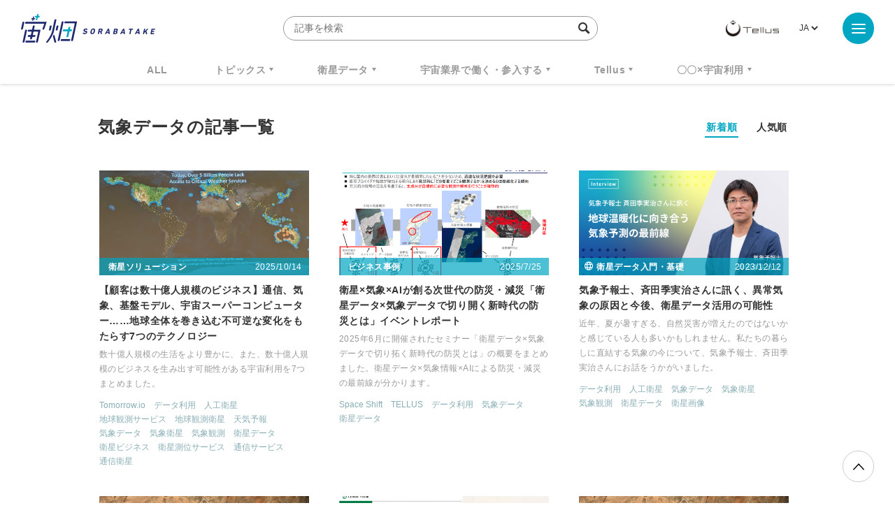

--- FILE ---
content_type: text/html; charset=UTF-8
request_url: https://sorabatake.jp/tag/%E6%B0%97%E8%B1%A1%E3%83%87%E3%83%BC%E3%82%BF/
body_size: 12232
content:
<!DOCTYPE html>
<html lang="ja">
<head>
  <!-- Google Tag Manager -->
  <script>(function(w,d,s,l,i){w[l]=w[l]||[];w[l].push({'gtm.start':
  new Date().getTime(),event:'gtm.js'});var f=d.getElementsByTagName(s)[0],
  j=d.createElement(s),dl=l!='dataLayer'?'&l='+l:'';j.async=true;j.src=
  'https://www.googletagmanager.com/gtm.js?id='+i+dl;f.parentNode.insertBefore(j,f);
  })(window,document,'script','dataLayer','GTM-KTH8PRH');</script>
  <!-- End Google Tag Manager -->
  <!-- Global site tag (gtag.js) - Google Analytics -->
  <script async src="https://www.googletagmanager.com/gtag/js?id=UA-92169991-1"></script>
  <script>
	  window.dataLayer = window.dataLayer || [];
	  function gtag(){dataLayer.push(arguments);}
	  gtag('js', new Date());
	  gtag('config', 'UA-92169991-1');
  </script>
  <meta charset="UTF-8">
  <meta name="viewport" content="width=device-width, initial-scale=1, shrink-to-fit=no">
    <!-- META -->


	<meta name="description" content="新しいビジネスを、宇宙で始めよう。「宇宙が分かる」情報サイトへようこそ。">
	<!--Facebook-->
	<meta property="og:title" content="宙畑">
	<meta property="og:description" content="新しいビジネスを、宇宙で始めよう。「宇宙が分かる」情報サイトへようこそ。">
	<meta property="og:url" content="https://sorabatake.jp">
	<meta property="og:image" content="https://sorabatake.jp/wp-content/themes/sorabatake/assets/images/ogp.png">
	<meta property="og:type" content="website">
	<meta property="og:site_name" content="宙畑">
	<!--Twitter-->
	<meta name="twitter:card" content="summary_large_image">
	<meta name="twitter:site" content="@sorabatake">
	<meta name="twitter:title" content="気象データ | 宙畑">
	<meta name="twitter:description" content="新しいビジネスを、宇宙で始めよう。「宇宙が分かる」情報サイトへようこそ。">
	<meta name="twitter:image" content="https://sorabatake.jp/wp-content/themes/sorabatake/assets/images/ogp.png">


<!-- favicon -->
<link rel="icon" href="https://sorabatake.jp/wp-content/themes/sorabatake/assets/images/favicon.ico">
  <title>気象データ | 宙畑</title>

  <link rel="stylesheet" href="https://sorabatake.jp/wp-content/themes/sorabatake/assets/styles/style.css?20200928" media="all">
<meta name='robots' content='max-image-preview:large' />
	<style>img:is([sizes="auto" i], [sizes^="auto," i]) { contain-intrinsic-size: 3000px 1500px }</style>
	<script type="text/javascript" id="wpp-js" src="https://sorabatake.jp/wp-content/plugins/wordpress-popular-posts/assets/js/wpp.min.js?ver=7.2.0" data-sampling="0" data-sampling-rate="100" data-api-url="https://sorabatake.jp/wp-json/wordpress-popular-posts" data-post-id="0" data-token="3b48c2c013" data-lang="ja" data-debug="0"></script>
<link rel="alternate" type="application/rss+xml" title="宙畑 &raquo; 気象データ タグのフィード" href="https://sorabatake.jp/tag/%e6%b0%97%e8%b1%a1%e3%83%87%e3%83%bc%e3%82%bf/feed/" />
<script type="text/javascript">
/* <![CDATA[ */
window._wpemojiSettings = {"baseUrl":"https:\/\/s.w.org\/images\/core\/emoji\/15.0.3\/72x72\/","ext":".png","svgUrl":"https:\/\/s.w.org\/images\/core\/emoji\/15.0.3\/svg\/","svgExt":".svg","source":{"concatemoji":"https:\/\/sorabatake.jp\/wp-includes\/js\/wp-emoji-release.min.js?ver=6.7.2"}};
/*! This file is auto-generated */
!function(i,n){var o,s,e;function c(e){try{var t={supportTests:e,timestamp:(new Date).valueOf()};sessionStorage.setItem(o,JSON.stringify(t))}catch(e){}}function p(e,t,n){e.clearRect(0,0,e.canvas.width,e.canvas.height),e.fillText(t,0,0);var t=new Uint32Array(e.getImageData(0,0,e.canvas.width,e.canvas.height).data),r=(e.clearRect(0,0,e.canvas.width,e.canvas.height),e.fillText(n,0,0),new Uint32Array(e.getImageData(0,0,e.canvas.width,e.canvas.height).data));return t.every(function(e,t){return e===r[t]})}function u(e,t,n){switch(t){case"flag":return n(e,"\ud83c\udff3\ufe0f\u200d\u26a7\ufe0f","\ud83c\udff3\ufe0f\u200b\u26a7\ufe0f")?!1:!n(e,"\ud83c\uddfa\ud83c\uddf3","\ud83c\uddfa\u200b\ud83c\uddf3")&&!n(e,"\ud83c\udff4\udb40\udc67\udb40\udc62\udb40\udc65\udb40\udc6e\udb40\udc67\udb40\udc7f","\ud83c\udff4\u200b\udb40\udc67\u200b\udb40\udc62\u200b\udb40\udc65\u200b\udb40\udc6e\u200b\udb40\udc67\u200b\udb40\udc7f");case"emoji":return!n(e,"\ud83d\udc26\u200d\u2b1b","\ud83d\udc26\u200b\u2b1b")}return!1}function f(e,t,n){var r="undefined"!=typeof WorkerGlobalScope&&self instanceof WorkerGlobalScope?new OffscreenCanvas(300,150):i.createElement("canvas"),a=r.getContext("2d",{willReadFrequently:!0}),o=(a.textBaseline="top",a.font="600 32px Arial",{});return e.forEach(function(e){o[e]=t(a,e,n)}),o}function t(e){var t=i.createElement("script");t.src=e,t.defer=!0,i.head.appendChild(t)}"undefined"!=typeof Promise&&(o="wpEmojiSettingsSupports",s=["flag","emoji"],n.supports={everything:!0,everythingExceptFlag:!0},e=new Promise(function(e){i.addEventListener("DOMContentLoaded",e,{once:!0})}),new Promise(function(t){var n=function(){try{var e=JSON.parse(sessionStorage.getItem(o));if("object"==typeof e&&"number"==typeof e.timestamp&&(new Date).valueOf()<e.timestamp+604800&&"object"==typeof e.supportTests)return e.supportTests}catch(e){}return null}();if(!n){if("undefined"!=typeof Worker&&"undefined"!=typeof OffscreenCanvas&&"undefined"!=typeof URL&&URL.createObjectURL&&"undefined"!=typeof Blob)try{var e="postMessage("+f.toString()+"("+[JSON.stringify(s),u.toString(),p.toString()].join(",")+"));",r=new Blob([e],{type:"text/javascript"}),a=new Worker(URL.createObjectURL(r),{name:"wpTestEmojiSupports"});return void(a.onmessage=function(e){c(n=e.data),a.terminate(),t(n)})}catch(e){}c(n=f(s,u,p))}t(n)}).then(function(e){for(var t in e)n.supports[t]=e[t],n.supports.everything=n.supports.everything&&n.supports[t],"flag"!==t&&(n.supports.everythingExceptFlag=n.supports.everythingExceptFlag&&n.supports[t]);n.supports.everythingExceptFlag=n.supports.everythingExceptFlag&&!n.supports.flag,n.DOMReady=!1,n.readyCallback=function(){n.DOMReady=!0}}).then(function(){return e}).then(function(){var e;n.supports.everything||(n.readyCallback(),(e=n.source||{}).concatemoji?t(e.concatemoji):e.wpemoji&&e.twemoji&&(t(e.twemoji),t(e.wpemoji)))}))}((window,document),window._wpemojiSettings);
/* ]]> */
</script>
<style id='wp-emoji-styles-inline-css' type='text/css'>

	img.wp-smiley, img.emoji {
		display: inline !important;
		border: none !important;
		box-shadow: none !important;
		height: 1em !important;
		width: 1em !important;
		margin: 0 0.07em !important;
		vertical-align: -0.1em !important;
		background: none !important;
		padding: 0 !important;
	}
</style>
<link rel='stylesheet' id='wp-block-library-css' href='https://sorabatake.jp/wp-includes/css/dist/block-library/style.min.css?ver=6.7.2' type='text/css' media='all' />
<style id='classic-theme-styles-inline-css' type='text/css'>
/*! This file is auto-generated */
.wp-block-button__link{color:#fff;background-color:#32373c;border-radius:9999px;box-shadow:none;text-decoration:none;padding:calc(.667em + 2px) calc(1.333em + 2px);font-size:1.125em}.wp-block-file__button{background:#32373c;color:#fff;text-decoration:none}
</style>
<style id='global-styles-inline-css' type='text/css'>
:root{--wp--preset--aspect-ratio--square: 1;--wp--preset--aspect-ratio--4-3: 4/3;--wp--preset--aspect-ratio--3-4: 3/4;--wp--preset--aspect-ratio--3-2: 3/2;--wp--preset--aspect-ratio--2-3: 2/3;--wp--preset--aspect-ratio--16-9: 16/9;--wp--preset--aspect-ratio--9-16: 9/16;--wp--preset--color--black: #000000;--wp--preset--color--cyan-bluish-gray: #abb8c3;--wp--preset--color--white: #ffffff;--wp--preset--color--pale-pink: #f78da7;--wp--preset--color--vivid-red: #cf2e2e;--wp--preset--color--luminous-vivid-orange: #ff6900;--wp--preset--color--luminous-vivid-amber: #fcb900;--wp--preset--color--light-green-cyan: #7bdcb5;--wp--preset--color--vivid-green-cyan: #00d084;--wp--preset--color--pale-cyan-blue: #8ed1fc;--wp--preset--color--vivid-cyan-blue: #0693e3;--wp--preset--color--vivid-purple: #9b51e0;--wp--preset--gradient--vivid-cyan-blue-to-vivid-purple: linear-gradient(135deg,rgba(6,147,227,1) 0%,rgb(155,81,224) 100%);--wp--preset--gradient--light-green-cyan-to-vivid-green-cyan: linear-gradient(135deg,rgb(122,220,180) 0%,rgb(0,208,130) 100%);--wp--preset--gradient--luminous-vivid-amber-to-luminous-vivid-orange: linear-gradient(135deg,rgba(252,185,0,1) 0%,rgba(255,105,0,1) 100%);--wp--preset--gradient--luminous-vivid-orange-to-vivid-red: linear-gradient(135deg,rgba(255,105,0,1) 0%,rgb(207,46,46) 100%);--wp--preset--gradient--very-light-gray-to-cyan-bluish-gray: linear-gradient(135deg,rgb(238,238,238) 0%,rgb(169,184,195) 100%);--wp--preset--gradient--cool-to-warm-spectrum: linear-gradient(135deg,rgb(74,234,220) 0%,rgb(151,120,209) 20%,rgb(207,42,186) 40%,rgb(238,44,130) 60%,rgb(251,105,98) 80%,rgb(254,248,76) 100%);--wp--preset--gradient--blush-light-purple: linear-gradient(135deg,rgb(255,206,236) 0%,rgb(152,150,240) 100%);--wp--preset--gradient--blush-bordeaux: linear-gradient(135deg,rgb(254,205,165) 0%,rgb(254,45,45) 50%,rgb(107,0,62) 100%);--wp--preset--gradient--luminous-dusk: linear-gradient(135deg,rgb(255,203,112) 0%,rgb(199,81,192) 50%,rgb(65,88,208) 100%);--wp--preset--gradient--pale-ocean: linear-gradient(135deg,rgb(255,245,203) 0%,rgb(182,227,212) 50%,rgb(51,167,181) 100%);--wp--preset--gradient--electric-grass: linear-gradient(135deg,rgb(202,248,128) 0%,rgb(113,206,126) 100%);--wp--preset--gradient--midnight: linear-gradient(135deg,rgb(2,3,129) 0%,rgb(40,116,252) 100%);--wp--preset--font-size--small: 13px;--wp--preset--font-size--medium: 20px;--wp--preset--font-size--large: 36px;--wp--preset--font-size--x-large: 42px;--wp--preset--spacing--20: 0.44rem;--wp--preset--spacing--30: 0.67rem;--wp--preset--spacing--40: 1rem;--wp--preset--spacing--50: 1.5rem;--wp--preset--spacing--60: 2.25rem;--wp--preset--spacing--70: 3.38rem;--wp--preset--spacing--80: 5.06rem;--wp--preset--shadow--natural: 6px 6px 9px rgba(0, 0, 0, 0.2);--wp--preset--shadow--deep: 12px 12px 50px rgba(0, 0, 0, 0.4);--wp--preset--shadow--sharp: 6px 6px 0px rgba(0, 0, 0, 0.2);--wp--preset--shadow--outlined: 6px 6px 0px -3px rgba(255, 255, 255, 1), 6px 6px rgba(0, 0, 0, 1);--wp--preset--shadow--crisp: 6px 6px 0px rgba(0, 0, 0, 1);}:where(.is-layout-flex){gap: 0.5em;}:where(.is-layout-grid){gap: 0.5em;}body .is-layout-flex{display: flex;}.is-layout-flex{flex-wrap: wrap;align-items: center;}.is-layout-flex > :is(*, div){margin: 0;}body .is-layout-grid{display: grid;}.is-layout-grid > :is(*, div){margin: 0;}:where(.wp-block-columns.is-layout-flex){gap: 2em;}:where(.wp-block-columns.is-layout-grid){gap: 2em;}:where(.wp-block-post-template.is-layout-flex){gap: 1.25em;}:where(.wp-block-post-template.is-layout-grid){gap: 1.25em;}.has-black-color{color: var(--wp--preset--color--black) !important;}.has-cyan-bluish-gray-color{color: var(--wp--preset--color--cyan-bluish-gray) !important;}.has-white-color{color: var(--wp--preset--color--white) !important;}.has-pale-pink-color{color: var(--wp--preset--color--pale-pink) !important;}.has-vivid-red-color{color: var(--wp--preset--color--vivid-red) !important;}.has-luminous-vivid-orange-color{color: var(--wp--preset--color--luminous-vivid-orange) !important;}.has-luminous-vivid-amber-color{color: var(--wp--preset--color--luminous-vivid-amber) !important;}.has-light-green-cyan-color{color: var(--wp--preset--color--light-green-cyan) !important;}.has-vivid-green-cyan-color{color: var(--wp--preset--color--vivid-green-cyan) !important;}.has-pale-cyan-blue-color{color: var(--wp--preset--color--pale-cyan-blue) !important;}.has-vivid-cyan-blue-color{color: var(--wp--preset--color--vivid-cyan-blue) !important;}.has-vivid-purple-color{color: var(--wp--preset--color--vivid-purple) !important;}.has-black-background-color{background-color: var(--wp--preset--color--black) !important;}.has-cyan-bluish-gray-background-color{background-color: var(--wp--preset--color--cyan-bluish-gray) !important;}.has-white-background-color{background-color: var(--wp--preset--color--white) !important;}.has-pale-pink-background-color{background-color: var(--wp--preset--color--pale-pink) !important;}.has-vivid-red-background-color{background-color: var(--wp--preset--color--vivid-red) !important;}.has-luminous-vivid-orange-background-color{background-color: var(--wp--preset--color--luminous-vivid-orange) !important;}.has-luminous-vivid-amber-background-color{background-color: var(--wp--preset--color--luminous-vivid-amber) !important;}.has-light-green-cyan-background-color{background-color: var(--wp--preset--color--light-green-cyan) !important;}.has-vivid-green-cyan-background-color{background-color: var(--wp--preset--color--vivid-green-cyan) !important;}.has-pale-cyan-blue-background-color{background-color: var(--wp--preset--color--pale-cyan-blue) !important;}.has-vivid-cyan-blue-background-color{background-color: var(--wp--preset--color--vivid-cyan-blue) !important;}.has-vivid-purple-background-color{background-color: var(--wp--preset--color--vivid-purple) !important;}.has-black-border-color{border-color: var(--wp--preset--color--black) !important;}.has-cyan-bluish-gray-border-color{border-color: var(--wp--preset--color--cyan-bluish-gray) !important;}.has-white-border-color{border-color: var(--wp--preset--color--white) !important;}.has-pale-pink-border-color{border-color: var(--wp--preset--color--pale-pink) !important;}.has-vivid-red-border-color{border-color: var(--wp--preset--color--vivid-red) !important;}.has-luminous-vivid-orange-border-color{border-color: var(--wp--preset--color--luminous-vivid-orange) !important;}.has-luminous-vivid-amber-border-color{border-color: var(--wp--preset--color--luminous-vivid-amber) !important;}.has-light-green-cyan-border-color{border-color: var(--wp--preset--color--light-green-cyan) !important;}.has-vivid-green-cyan-border-color{border-color: var(--wp--preset--color--vivid-green-cyan) !important;}.has-pale-cyan-blue-border-color{border-color: var(--wp--preset--color--pale-cyan-blue) !important;}.has-vivid-cyan-blue-border-color{border-color: var(--wp--preset--color--vivid-cyan-blue) !important;}.has-vivid-purple-border-color{border-color: var(--wp--preset--color--vivid-purple) !important;}.has-vivid-cyan-blue-to-vivid-purple-gradient-background{background: var(--wp--preset--gradient--vivid-cyan-blue-to-vivid-purple) !important;}.has-light-green-cyan-to-vivid-green-cyan-gradient-background{background: var(--wp--preset--gradient--light-green-cyan-to-vivid-green-cyan) !important;}.has-luminous-vivid-amber-to-luminous-vivid-orange-gradient-background{background: var(--wp--preset--gradient--luminous-vivid-amber-to-luminous-vivid-orange) !important;}.has-luminous-vivid-orange-to-vivid-red-gradient-background{background: var(--wp--preset--gradient--luminous-vivid-orange-to-vivid-red) !important;}.has-very-light-gray-to-cyan-bluish-gray-gradient-background{background: var(--wp--preset--gradient--very-light-gray-to-cyan-bluish-gray) !important;}.has-cool-to-warm-spectrum-gradient-background{background: var(--wp--preset--gradient--cool-to-warm-spectrum) !important;}.has-blush-light-purple-gradient-background{background: var(--wp--preset--gradient--blush-light-purple) !important;}.has-blush-bordeaux-gradient-background{background: var(--wp--preset--gradient--blush-bordeaux) !important;}.has-luminous-dusk-gradient-background{background: var(--wp--preset--gradient--luminous-dusk) !important;}.has-pale-ocean-gradient-background{background: var(--wp--preset--gradient--pale-ocean) !important;}.has-electric-grass-gradient-background{background: var(--wp--preset--gradient--electric-grass) !important;}.has-midnight-gradient-background{background: var(--wp--preset--gradient--midnight) !important;}.has-small-font-size{font-size: var(--wp--preset--font-size--small) !important;}.has-medium-font-size{font-size: var(--wp--preset--font-size--medium) !important;}.has-large-font-size{font-size: var(--wp--preset--font-size--large) !important;}.has-x-large-font-size{font-size: var(--wp--preset--font-size--x-large) !important;}
:where(.wp-block-post-template.is-layout-flex){gap: 1.25em;}:where(.wp-block-post-template.is-layout-grid){gap: 1.25em;}
:where(.wp-block-columns.is-layout-flex){gap: 2em;}:where(.wp-block-columns.is-layout-grid){gap: 2em;}
:root :where(.wp-block-pullquote){font-size: 1.5em;line-height: 1.6;}
</style>
<link rel='stylesheet' id='contact-form-7-css' href='https://sorabatake.jp/wp-content/plugins/contact-form-7/includes/css/styles.css?ver=6.0.5' type='text/css' media='all' />
<link rel='stylesheet' id='twenty20-css' href='https://sorabatake.jp/wp-content/plugins/twenty20/assets/css/twenty20.css?ver=2.0.4' type='text/css' media='all' />
<link rel='stylesheet' id='wordpress-popular-posts-css-css' href='https://sorabatake.jp/wp-content/plugins/wordpress-popular-posts/assets/css/wpp.css?ver=7.2.0' type='text/css' media='all' />
<script type="text/javascript" src="https://sorabatake.jp/wp-includes/js/jquery/jquery.min.js?ver=3.7.1" id="jquery-core-js"></script>
<script type="text/javascript" src="https://sorabatake.jp/wp-includes/js/jquery/jquery-migrate.min.js?ver=3.4.1" id="jquery-migrate-js"></script>
<link rel="https://api.w.org/" href="https://sorabatake.jp/wp-json/" /><link rel="alternate" title="JSON" type="application/json" href="https://sorabatake.jp/wp-json/wp/v2/tags/2515" /><link rel="EditURI" type="application/rsd+xml" title="RSD" href="https://sorabatake.jp/xmlrpc.php?rsd" />
<meta name="generator" content="WordPress 6.7.2" />
            <style id="wpp-loading-animation-styles">@-webkit-keyframes bgslide{from{background-position-x:0}to{background-position-x:-200%}}@keyframes bgslide{from{background-position-x:0}to{background-position-x:-200%}}.wpp-widget-block-placeholder,.wpp-shortcode-placeholder{margin:0 auto;width:60px;height:3px;background:#dd3737;background:linear-gradient(90deg,#dd3737 0%,#571313 10%,#dd3737 100%);background-size:200% auto;border-radius:3px;-webkit-animation:bgslide 1s infinite linear;animation:bgslide 1s infinite linear}</style>
            </head>
<body class="archive tag tag-2515" id="top">
<!-- Google Tag Manager (noscript) -->
<noscript><iframe src="https://www.googletagmanager.com/ns.html?id=GTM-KTH8PRH"
height="0" width="0" style="display:none;visibility:hidden"></iframe></noscript>
<!-- End Google Tag Manager (noscript) -->
<div id="fb-root"></div>
<script>(function(d, s, id) {
		var js, fjs = d.getElementsByTagName(s)[0];
		if (d.getElementById(id)) return;
		js = d.createElement(s); js.id = id;
		js.src = "https://connect.facebook.net/en_US/sdk.js#xfbml=1&version=v3.0";
		fjs.parentNode.insertBefore(js, fjs);
	}(document, 'script', 'facebook-jssdk'));</script>
<div class="BodyWrap">
  <header class="Header">
    <div class="Header_wrap">
      <h1 class="Header_siteid">
                  <a href="/">
                    <img src="https://sorabatake.jp/wp-content/themes/sorabatake/assets/images/logo-sorabatake.png" alt="宙畑 Sorabatake">
        </a>
      </h1>
      <div class="Header_search -pc">
        <form method="get" action="https://sorabatake.jp/">
          <input name="s" type="text" placeholder="記事を検索" class="SearchInput" autocomplete="off" value="">
          <input type="hidden" name="meta_search" value="1">
          <i class="icon-search"></i>
        </form>
        
                            <div class="Header_tag">
            <h2>人気ワードで検索</h2>
            <ul class="TagList -header">
                              <li><a href="https://sorabatake.jp/tag/%e9%80%b1%e5%88%8a%e5%ae%87%e5%ae%99%e3%83%8b%e3%83%a5%e3%83%bc%e3%82%b9/">週刊宇宙ニュース</a></li>
                              <li><a href="https://sorabatake.jp/tag/tellus/">TELLUS</a></li>
                              <li><a href="https://sorabatake.jp/tag/%e8%a1%9b%e6%98%9f%e3%83%87%e3%83%bc%e3%82%bf/">衛星データ</a></li>
                              <li><a href="https://sorabatake.jp/tag/why-space/">Why Space</a></li>
                          </ul><!-- //.TagList -->
          </div><!-- //.Header_tag -->
          
              </div>

      <div class="Header_rightBox">
        <div class="Header_logo">
          <a href="https://www.tellusxdp.com/?sorabtake_top" target="_blank"><img src="https://sorabatake.jp/wp-content/themes/sorabatake/assets/images/logo-tellus.png" alt="Tellus"></a>
        </div>
                <div class="Header_lang">
          <div><label class="screen-reader-text" for="lang_choice_polylang-2">言語を選択</label><select name="lang_choice_polylang-2" id="lang_choice_polylang-2" class="pll-switcher-select">
	<option value="https://sorabatake.jp/tag/%e6%b0%97%e8%b1%a1%e3%83%87%e3%83%bc%e3%82%bf/" lang="ja" selected='selected'>JA</option>

</select>
<script type="text/javascript">
					document.getElementById( "lang_choice_polylang-2" ).addEventListener( "change", function ( event ) { location.href = event.currentTarget.value; } )
				</script></div>        </div>
              </div>
    </div>

    <div class="Header_nav">
      
            
              <ul class="new"><li><a href="/all/">ALL</a></li><li class="Header_nav_sub"><a href="https://sorabatake.jp/topics/">トピックス</a><ul><li><a href="https://sorabatake.jp/topics/space-policy/">宇宙政策</a></li><li><a href="https://sorabatake.jp/topics/funding/">経営・資金調達</a></li><li><a href="https://sorabatake.jp/topics/transport/">輸送</a></li><li><a href="https://sorabatake.jp/topics/satellites/">衛星</a></li><li><a href="https://sorabatake.jp/topics/space-exploration/">探査</a></li><li><a href="https://sorabatake.jp/topics/satellite-solutions/">衛星ソリューション</a></li><li><a href="https://sorabatake.jp/topics/on-orbit-services/">軌道上サービス</a></li><li><a href="https://sorabatake.jp/topics/spaceflight/">宇宙旅行・有人飛行</a></li><li><a href="https://sorabatake.jp/topics/groundstation/">地上局</a></li></ul></li><li class="Header_nav_sub"><a href="https://sorabatake.jp/satellite/">衛星データ</a><ul><li><a href="https://sorabatake.jp/satellite/introduction/">衛星データ入門・基礎</a></li><li><a href="https://sorabatake.jp/satellite/notebooks/">解析・実践・論文紹介</a></li><li><a href="https://sorabatake.jp/satellite/case-studies/">ビジネス事例</a></li></ul></li><li class="Header_nav_sub"><a href="https://sorabatake.jp/break-into/">宇宙業界で働く・参入する</a><ul><li><a href="https://sorabatake.jp/break-into/space-introduction/">宇宙ビジネス入門・基礎</a></li><li><a href="https://sorabatake.jp/break-into/space-interview/">企業人インタビュー</a></li></ul></li><li class="Header_nav_sub"><a href="https://sorabatake.jp/tellus/">Tellus</a><ul><li><a href="https://sorabatake.jp/tellus/new-release/">アップデート</a></li><li><a href="https://sorabatake.jp/tellus/how-to-use/">Tellusを使う</a></li><li><a href="https://sorabatake.jp/tellus/user-interview/">ユーザーインタビュー</a></li></ul></li><li class="Header_nav_sub"><a href="https://sorabatake.jp/utilizing-space/">〇〇×宇宙利用</a><ul><li><a href="https://sorabatake.jp/utilizing-space/agriculture/">農林水産業</a></li><li><a href="https://sorabatake.jp/utilizing-space/infrastructure/">行政・インフラ</a></li><li><a href="https://sorabatake.jp/utilizing-space/energy/">物流・エネルギー</a></li><li><a href="https://sorabatake.jp/utilizing-space/sustainability/">環境・持続可能性</a></li><li><a href="https://sorabatake.jp/utilizing-space/finance/">金融・保険</a></li><li><a href="https://sorabatake.jp/utilizing-space/disaster-prevention/">防災・減災</a></li><li><a href="https://sorabatake.jp/utilizing-space/consumer-oriented/">toCビジネス</a></li><li><a href="https://sorabatake.jp/utilizing-space/entertainment/">スポーツ・エンタメ</a></li><li><a href="https://sorabatake.jp/utilizing-space/security/">安全保障</a></li></ul></li></ul>    </div>

    <div class="MenuArea" aria-expanded="false">
      <button class="MenuArea_btn MenuBtn" aria-pressed="false">
        <i class="MenuBtn_trigger"><span></span><span></span><span></span></i>
      </button>

      <div class="MenuArea_menu" aria-hidden="true">

        <div class="Header_search -sp">
          <form method="get" action="https://sorabatake.jp/">
            <input name="s" type="text" placeholder="記事を検索" class="SearchInput" autocomplete="off">
            <input type="hidden" name="meta_search" value="1">
            <i class="icon-search"></i>
          </form>
                      <div class="Header_tag">
                              <h2>人気ワードで検索</h2>
                            <ul class="TagList -header">
                                  <li><a href="https://sorabatake.jp/tag/%e9%80%b1%e5%88%8a%e5%ae%87%e5%ae%99%e3%83%8b%e3%83%a5%e3%83%bc%e3%82%b9/">週刊宇宙ニュース</a></li>
                                  <li><a href="https://sorabatake.jp/tag/tellus/">TELLUS</a></li>
                                  <li><a href="https://sorabatake.jp/tag/%e8%a1%9b%e6%98%9f%e3%83%87%e3%83%bc%e3%82%bf/">衛星データ</a></li>
                                  <li><a href="https://sorabatake.jp/tag/why-space/">Why Space</a></li>
                                  <li><a href="https://sorabatake.jp/tag/monthlysatdatanews/">MonthlySatDataNews</a></li>
                                  <li><a href="https://sorabatake.jp/tag/%e3%83%99%e3%83%b3%e3%83%81%e3%83%a3%e3%83%bc/">ベンチャー</a></li>
                                  <li><a href="https://sorabatake.jp/tag/%e8%a1%9b%e6%98%9f%e7%94%bb%e5%83%8f/">衛星画像</a></li>
                                  <li><a href="https://sorabatake.jp/tag/%e3%83%87%e3%83%bc%e3%82%bf%e5%88%a9%e7%94%a8/">データ利用</a></li>
                                  <li><a href="https://sorabatake.jp/tag/%e6%a9%9f%e6%a2%b0%e5%ad%a6%e7%bf%92/">機械学習</a></li>
                                  <li><a href="https://sorabatake.jp/tag/iss/">ISS</a></li>
                                  <li><a href="https://sorabatake.jp/tag/sar/">SAR</a></li>
                                  <li><a href="https://sorabatake.jp/tag/synspective/">SYNSPECTIVE</a></li>
                                  <li><a href="https://sorabatake.jp/tag/%e3%83%ad%e3%82%b1%e3%83%83%e3%83%88/">ロケット</a></li>
                                  <li><a href="https://sorabatake.jp/tag/%e5%ae%87%e5%ae%99%e6%88%a6%e7%95%a5%e5%9f%ba%e9%87%91/">宇宙戦略基金</a></li>
                                  <li><a href="https://sorabatake.jp/tag/%e5%ae%87%e5%ae%99%e6%94%bf%e7%ad%96/">宇宙政策</a></li>
                                  <li><a href="https://sorabatake.jp/tag/%e3%82%a4%e3%83%b3%e3%82%bf%e3%83%bc%e3%82%b9%e3%83%86%e3%83%a9%e3%83%86%e3%82%af%e3%83%8e%e3%83%ad%e3%82%b8%e3%82%ba/">インターステラテクノロジズ</a></li>
                              </ul><!-- //.TagList -->
            </div><!-- //.Header_tag -->
                  </div>

        <div class="GlobalNav -menu">
                  <ul class="GlobalNav_main"><li><a href="/all/">ALL</a></li><li><a href="https://sorabatake.jp/topics/">トピックス</a><ul><li><a href="https://sorabatake.jp/topics/space-policy/">宇宙政策</a></li><li><a href="https://sorabatake.jp/topics/funding/">経営・資金調達</a></li><li><a href="https://sorabatake.jp/topics/transport/">輸送</a></li><li><a href="https://sorabatake.jp/topics/satellites/">衛星</a></li><li><a href="https://sorabatake.jp/topics/space-exploration/">探査</a></li><li><a href="https://sorabatake.jp/topics/satellite-solutions/">衛星ソリューション</a></li><li><a href="https://sorabatake.jp/topics/on-orbit-services/">軌道上サービス</a></li><li><a href="https://sorabatake.jp/topics/spaceflight/">宇宙旅行・有人飛行</a></li><li><a href="https://sorabatake.jp/topics/groundstation/">地上局</a></li></ul></li><li><a href="https://sorabatake.jp/satellite/">衛星データ</a><ul><li><a href="https://sorabatake.jp/satellite/introduction/">衛星データ入門・基礎</a></li><li><a href="https://sorabatake.jp/satellite/notebooks/">解析・実践・論文紹介</a></li><li><a href="https://sorabatake.jp/satellite/case-studies/">ビジネス事例</a></li></ul></li><li><a href="https://sorabatake.jp/break-into/">宇宙業界で働く・参入する</a><ul><li><a href="https://sorabatake.jp/break-into/space-introduction/">宇宙ビジネス入門・基礎</a></li><li><a href="https://sorabatake.jp/break-into/space-interview/">企業人インタビュー</a></li></ul></li><li><a href="https://sorabatake.jp/tellus/">Tellus</a><ul><li><a href="https://sorabatake.jp/tellus/new-release/">アップデート</a></li><li><a href="https://sorabatake.jp/tellus/how-to-use/">Tellusを使う</a></li><li><a href="https://sorabatake.jp/tellus/user-interview/">ユーザーインタビュー</a></li></ul></li><li><a href="https://sorabatake.jp/utilizing-space/">〇〇×宇宙利用</a><ul><li><a href="https://sorabatake.jp/utilizing-space/agriculture/">農林水産業</a></li><li><a href="https://sorabatake.jp/utilizing-space/infrastructure/">行政・インフラ</a></li><li><a href="https://sorabatake.jp/utilizing-space/energy/">物流・エネルギー</a></li><li><a href="https://sorabatake.jp/utilizing-space/sustainability/">環境・持続可能性</a></li><li><a href="https://sorabatake.jp/utilizing-space/finance/">金融・保険</a></li><li><a href="https://sorabatake.jp/utilizing-space/disaster-prevention/">防災・減災</a></li><li><a href="https://sorabatake.jp/utilizing-space/consumer-oriented/">toCビジネス</a></li><li><a href="https://sorabatake.jp/utilizing-space/entertainment/">スポーツ・エンタメ</a></li><li><a href="https://sorabatake.jp/utilizing-space/security/">安全保障</a></li></ul></li></ul>
          <ul class="GlobalNav_sub">
                        <li><a href="/">Top</a></li>
            <li><a href="/about/">About</a></li>
            <li><a href="/contact/">Contact</a></li>
                      </ul><!-- //.GlobalNav_sub -->

          <div class="SnsList -menu GlobalNav_sns">
            <ul>
              <li class="Icon -fb">
                <a href="https://www.facebook.com/sorabatake.telstar/" target="_blank"><i class="icon-facebook"></i></a>
              </li>

              <li class="Icon -tw">
                <a href="https://twitter.com/sorabatake" target="_blank"><i class="icon-twitter"></i></a>
              </li>

              <li class="Icon -rss">
                <a href="https://sorabatake.jp/feed/" target="_blank"><i class="icon-rss"></i></a>
              </li>
            </ul>
          </div><!-- //.SnsList -->
        </div>
      </div>
    </div><!-- //.MenuArea -->
    <div class="BodyWrap_cover" style="display: none"></div>
  </header>

  <main class="Container" id="#top"><div class="Archives">
    <div class="Archives_header">
                    <h2 class="Archives_heading">気象データの記事一覧</h2>
            <ul class="Archives_sort">
        <li><a href="/tag/%e6%b0%97%e8%b1%a1%e3%83%87%e3%83%bc%e3%82%bf/" class="-current">新着順</a></li>
        <li><a href="/tag/%e6%b0%97%e8%b1%a1%e3%83%87%e3%83%bc%e3%82%bf/?popular_sort=1" >人気順</a></li>
      </ul>
    </div>
              <div class="CardList">
                  <section class="Card -entry">
	<a href="https://sorabatake.jp/42074/">
		<div class="Card_thumb" style="background-image: url('https://sorabatake.jp/wp-content/uploads/2025/08/image-86-545x300.png')"></div>
		<div class="Card_data">
			<b><i class="icon-"></i>衛星ソリューション</b>
			<time>2025/10/14</time>
		</div>
		<div class="Card_text">
			<h2>【顧客は数十億人規模のビジネス】通信、気象、基盤モデル、宇宙スーパーコンピューター……地球全体を巻き込む不可逆な変化をもたらす7つのテクノロジー</h2>
			<p>数十億人規模の生活をより豊かに、また、数十億人規模のビジネスを生み出す可能性がある宇宙利用を7つまとめました。</p>
		</div>
	</a>

	<ul class="TagList -card">
    <li><a href="https://sorabatake.jp/tag/tomorrow-io/">Tomorrow.io</a></li><li><a href="https://sorabatake.jp/tag/%e3%83%87%e3%83%bc%e3%82%bf%e5%88%a9%e7%94%a8/">データ利用</a></li><li><a href="https://sorabatake.jp/tag/%e4%ba%ba%e5%b7%a5%e8%a1%9b%e6%98%9f/">人工衛星</a></li><li><a href="https://sorabatake.jp/tag/%e5%9c%b0%e7%90%83%e8%a6%b3%e6%b8%ac%e3%82%b5%e3%83%bc%e3%83%93%e3%82%b9/">地球観測サービス</a></li><li><a href="https://sorabatake.jp/tag/%e5%9c%b0%e7%90%83%e8%a6%b3%e6%b8%ac%e8%a1%9b%e6%98%9f/">地球観測衛星</a></li><li><a href="https://sorabatake.jp/tag/%e5%a4%a9%e6%b0%97%e4%ba%88%e5%a0%b1/">天気予報</a></li><li><a href="https://sorabatake.jp/tag/%e6%b0%97%e8%b1%a1%e3%83%87%e3%83%bc%e3%82%bf/">気象データ</a></li><li><a href="https://sorabatake.jp/tag/%e6%b0%97%e8%b1%a1%e8%a1%9b%e6%98%9f/">気象衛星</a></li><li><a href="https://sorabatake.jp/tag/%e6%b0%97%e8%b1%a1%e8%a6%b3%e6%b8%ac/">気象観測</a></li><li><a href="https://sorabatake.jp/tag/%e8%a1%9b%e6%98%9f%e3%83%87%e3%83%bc%e3%82%bf/">衛星データ</a></li><li><a href="https://sorabatake.jp/tag/%e8%a1%9b%e6%98%9f%e3%83%93%e3%82%b8%e3%83%8d%e3%82%b9/">衛星ビジネス</a></li><li><a href="https://sorabatake.jp/tag/%e8%a1%9b%e6%98%9f%e6%b8%ac%e4%bd%8d%e3%82%b5%e3%83%bc%e3%83%93%e3%82%b9/">衛星測位サービス</a></li><li><a href="https://sorabatake.jp/tag/%e9%80%9a%e4%bf%a1%e3%82%b5%e3%83%bc%e3%83%93%e3%82%b9/">通信サービス</a></li><li><a href="https://sorabatake.jp/tag/%e9%80%9a%e4%bf%a1%e8%a1%9b%e6%98%9f/">通信衛星</a></li>	</ul><!-- //.TagList -->

</section><!-- //.Card -->
                  <section class="Card -entry">
	<a href="https://sorabatake.jp/41570/">
		<div class="Card_thumb" style="background-image: url('https://sorabatake.jp/wp-content/uploads/2025/07/image5-1-528x300.png')"></div>
		<div class="Card_data">
			<b><i class="icon-"></i>ビジネス事例</b>
			<time>2025/7/25</time>
		</div>
		<div class="Card_text">
			<h2>衛星×気象×AIが創る次世代の防災・減災「衛星データ×気象データで切り開く新時代の防災とは」イベントレポート</h2>
			<p>2025年6月に開催されたセミナー「衛星データ×気象データで切り拓く新時代の防災とは」の概要をまとめました。衛星データ×気象情報×AIによる防災・減災の最前線が分かります。</p>
		</div>
	</a>

	<ul class="TagList -card">
    <li><a href="https://sorabatake.jp/tag/space-shift/">Space Shift</a></li><li><a href="https://sorabatake.jp/tag/tellus/">TELLUS</a></li><li><a href="https://sorabatake.jp/tag/%e3%83%87%e3%83%bc%e3%82%bf%e5%88%a9%e7%94%a8/">データ利用</a></li><li><a href="https://sorabatake.jp/tag/%e6%b0%97%e8%b1%a1%e3%83%87%e3%83%bc%e3%82%bf/">気象データ</a></li><li><a href="https://sorabatake.jp/tag/%e8%a1%9b%e6%98%9f%e3%83%87%e3%83%bc%e3%82%bf/">衛星データ</a></li>	</ul><!-- //.TagList -->

</section><!-- //.Card -->
                  <section class="Card -entry">
	<a href="https://sorabatake.jp/34697/">
		<div class="Card_thumb" style="background-image: url('https://sorabatake.jp/wp-content/uploads/2023/12/image5-1-574x300.png')"></div>
		<div class="Card_data">
			<b><i class="icon-satellite"></i>衛星データ入門・基礎</b>
			<time>2023/12/12</time>
		</div>
		<div class="Card_text">
			<h2>気象予報士、斉田季実治さんに訊く、異常気象の原因と今後、衛星データ活用の可能性</h2>
			<p>近年、夏が暑すぎる、自然災害が増えたのではないかと感じている人も多いかもしれません。私たちの暮らしに直結する気象の今について、気象予報士、斉田季実治さんにお話をうかがいました。</p>
		</div>
	</a>

	<ul class="TagList -card">
    <li><a href="https://sorabatake.jp/tag/%e3%83%87%e3%83%bc%e3%82%bf%e5%88%a9%e7%94%a8/">データ利用</a></li><li><a href="https://sorabatake.jp/tag/%e4%ba%ba%e5%b7%a5%e8%a1%9b%e6%98%9f/">人工衛星</a></li><li><a href="https://sorabatake.jp/tag/%e6%b0%97%e8%b1%a1%e3%83%87%e3%83%bc%e3%82%bf/">気象データ</a></li><li><a href="https://sorabatake.jp/tag/%e6%b0%97%e8%b1%a1%e8%a1%9b%e6%98%9f/">気象衛星</a></li><li><a href="https://sorabatake.jp/tag/%e6%b0%97%e8%b1%a1%e8%a6%b3%e6%b8%ac/">気象観測</a></li><li><a href="https://sorabatake.jp/tag/%e8%a1%9b%e6%98%9f%e3%83%87%e3%83%bc%e3%82%bf/">衛星データ</a></li><li><a href="https://sorabatake.jp/tag/%e8%a1%9b%e6%98%9f%e7%94%bb%e5%83%8f/">衛星画像</a></li>	</ul><!-- //.TagList -->

</section><!-- //.Card -->
                  <section class="Card -entry">
	<a href="https://sorabatake.jp/31634/">
		<div class="Card_thumb" style="background-image: url('https://sorabatake.jp/wp-content/uploads/2023/04/Mar.2023-Monthly-SatData-News-600x300.jpg')"></div>
		<div class="Card_data">
			<b><i class="icon-satellite"></i>解析・実践・論文紹介</b>
			<time>2023/4/7</time>
		</div>
		<div class="Card_text">
			<h2>【2023年3月】衛星データ利活用に関する論文とニュースをピックアップ！</h2>
			<p>2023年3月に公開された衛星データの利活用に関する論文の中でも宙畑編集部が気になったものをピックアップしました。</p>
		</div>
	</a>

	<ul class="TagList -card">
    <li><a href="https://sorabatake.jp/tag/alos-2/">ALOS-2</a></li><li><a href="https://sorabatake.jp/tag/cart/">CART</a></li><li><a href="https://sorabatake.jp/tag/gee/">GEE</a></li><li><a href="https://sorabatake.jp/tag/landsat/">Landsat</a></li><li><a href="https://sorabatake.jp/tag/lidar/">LIDAR</a></li><li><a href="https://sorabatake.jp/tag/modis/">MODIS</a></li><li><a href="https://sorabatake.jp/tag/monthlysatdatanews/">MonthlySatDataNews</a></li><li><a href="https://sorabatake.jp/tag/no2/">NO2</a></li><li><a href="https://sorabatake.jp/tag/pm2-5/">PM2.5</a></li><li><a href="https://sorabatake.jp/tag/sar/">SAR</a></li><li><a href="https://sorabatake.jp/tag/sentinel/">Sentinel</a></li><li><a href="https://sorabatake.jp/tag/sentinel-1/">Sentinel-1</a></li><li><a href="https://sorabatake.jp/tag/sentinel-2/">Sentinel-2</a></li><li><a href="https://sorabatake.jp/tag/sentinel-5p/">Sentinel-5P</a></li><li><a href="https://sorabatake.jp/tag/%e3%83%87%e3%83%bc%e3%82%bf%e3%83%95%e3%83%a5%e3%83%bc%e3%82%b8%e3%83%a7%e3%83%b3/">データフュージョン</a></li><li><a href="https://sorabatake.jp/tag/%e3%83%87%e3%83%bc%e3%82%bf%e5%88%a9%e7%94%a8/">データ利用</a></li><li><a href="https://sorabatake.jp/tag/%e5%9c%9f%e5%9c%b0%e8%a2%ab%e8%a6%86%e5%88%86%e9%a1%9e/">土地被覆分類</a></li><li><a href="https://sorabatake.jp/tag/%e6%b0%97%e8%b1%a1%e3%83%87%e3%83%bc%e3%82%bf/">気象データ</a></li><li><a href="https://sorabatake.jp/tag/%e7%89%a9%e4%bd%93%e6%a4%9c%e5%87%ba/">物体検出</a></li><li><a href="https://sorabatake.jp/tag/%e8%88%b9%e8%88%b6%e6%a4%9c%e5%87%ba/">船舶検出</a></li><li><a href="https://sorabatake.jp/tag/%e8%b6%85%e8%a7%a3%e5%83%8f/">超解像</a></li>	</ul><!-- //.TagList -->

</section><!-- //.Card -->
                  <section class="Card -entry">
	<a href="https://sorabatake.jp/30744/">
		<div class="Card_thumb" style="background-image: url('https://sorabatake.jp/wp-content/uploads/2023/02/cfa8b3e1fa50b36f2dba85e72feba21e-574x300.png')"></div>
		<div class="Card_data">
			<b><i class="icon-"></i>ビジネス事例</b>
			<time>2023/2/8</time>
		</div>
		<div class="Card_text">
			<h2>気候変動のリスク情報開示の現在地。リスク可視化に取り組む日本初のスタートアップ・Gaia Visionに聞く、データとビジネスの統合</h2>
			<p>環境問題への意識が高まっているなか、産業界では気候変動のリスクに関する情報の開示を求める動きが広がっています。そこで、衛星データは重要なデータ源である一方で、本格的な利活用にはハードルもあるといいます。気候変動のリスクを可視化するサービスをGaia Vision（ガイアビジョン）代表取締役・北祐樹さんに、サービスをリリースして感じた手応えや今後の展望、衛星データに求めるものをうかがいました。</p>
		</div>
	</a>

	<ul class="TagList -card">
    <li><a href="https://sorabatake.jp/tag/esg/">ESG</a></li><li><a href="https://sorabatake.jp/tag/%e3%83%87%e3%83%bc%e3%82%bf%e5%88%a9%e7%94%a8/">データ利用</a></li><li><a href="https://sorabatake.jp/tag/%e3%83%93%e3%82%b8%e3%83%8d%e3%82%b9%e3%83%a2%e3%83%87%e3%83%ab/">ビジネスモデル</a></li><li><a href="https://sorabatake.jp/tag/%e5%9c%b0%e7%90%83%e8%a6%b3%e6%b8%ac/">地球観測</a></li><li><a href="https://sorabatake.jp/tag/%e6%b0%97%e5%80%99%e5%a4%89%e5%8b%95/">気候変動</a></li><li><a href="https://sorabatake.jp/tag/%e6%b0%97%e8%b1%a1%e3%83%87%e3%83%bc%e3%82%bf/">気象データ</a></li><li><a href="https://sorabatake.jp/tag/%e8%a1%9b%e6%98%9f%e3%83%87%e3%83%bc%e3%82%bf/">衛星データ</a></li><li><a href="https://sorabatake.jp/tag/%e8%a1%9b%e6%98%9f%e3%83%87%e3%83%bc%e3%82%bf%e5%88%a9%e7%94%a8%e4%ba%8b%e4%be%8b%e3%82%a4%e3%83%b3%e3%82%bf%e3%83%93%e3%83%a5%e3%83%bc/">衛星データ利用事例インタビュー</a></li><li><a href="https://sorabatake.jp/tag/%e9%98%b2%e7%81%bd/">防災</a></li>	</ul><!-- //.TagList -->

</section><!-- //.Card -->
                  <section class="Card -entry">
	<a href="https://sorabatake.jp/30371/">
		<div class="Card_thumb" style="background-image: url('https://sorabatake.jp/wp-content/uploads/2023/01/Dec.2022-Monthly-SatData-News-600x300.jpg')"></div>
		<div class="Card_data">
			<b><i class="icon-satellite"></i>解析・実践・論文紹介</b>
			<time>2023/1/13</time>
		</div>
		<div class="Card_text">
			<h2>【2022年12月】衛星データ利活用に関する論文とニュースをピックアップ！</h2>
			<p>2022年12月に公開された衛星データの利活用に関する論文の中でも宙畑編集部が気になったものをピックアップしました。</p>
		</div>
	</a>

	<ul class="TagList -card">
    <li><a href="https://sorabatake.jp/tag/cnn/">CNN</a></li><li><a href="https://sorabatake.jp/tag/google-earth/">Google Earth</a></li><li><a href="https://sorabatake.jp/tag/landsat-8/">Landsat-8</a></li><li><a href="https://sorabatake.jp/tag/lulc/">LULC</a></li><li><a href="https://sorabatake.jp/tag/monthlysatdatanews/">MonthlySatDataNews</a></li><li><a href="https://sorabatake.jp/tag/planet/">Planet</a></li><li><a href="https://sorabatake.jp/tag/sar/">SAR</a></li><li><a href="https://sorabatake.jp/tag/sentinel/">Sentinel</a></li><li><a href="https://sorabatake.jp/tag/sentinel-2/">Sentinel-2</a></li><li><a href="https://sorabatake.jp/tag/uav/">UAV</a></li><li><a href="https://sorabatake.jp/tag/%e3%83%87%e3%83%bc%e3%82%bf%e5%88%a9%e7%94%a8/">データ利用</a></li><li><a href="https://sorabatake.jp/tag/%e3%83%8f%e3%82%a4%e3%83%91%e3%83%bc%e3%82%b9%e3%83%9a%e3%82%af%e3%83%88%e3%83%ab/">ハイパースペクトル</a></li><li><a href="https://sorabatake.jp/tag/%e5%85%89%e5%ad%a6%e7%94%bb%e5%83%8f/">光学画像</a></li><li><a href="https://sorabatake.jp/tag/%e5%9c%9f%e5%9c%b0%e8%a2%ab%e8%a6%86%e5%88%86%e9%a1%9e/">土地被覆分類</a></li><li><a href="https://sorabatake.jp/tag/%e5%a4%89%e5%8c%96%e6%8a%bd%e5%87%ba/">変化抽出</a></li><li><a href="https://sorabatake.jp/tag/%e6%a3%ae%e6%9e%97%e7%81%ab%e7%81%bd/">森林火災</a></li><li><a href="https://sorabatake.jp/tag/%e6%b0%97%e5%80%99%e5%a4%89%e5%8b%95/">気候変動</a></li><li><a href="https://sorabatake.jp/tag/%e6%b0%97%e8%b1%a1%e3%83%87%e3%83%bc%e3%82%bf/">気象データ</a></li><li><a href="https://sorabatake.jp/tag/%e6%b5%b7%e6%b4%8b/">海洋</a></li><li><a href="https://sorabatake.jp/tag/%e7%89%a9%e4%bd%93%e6%a4%9c%e5%87%ba/">物体検出</a></li><li><a href="https://sorabatake.jp/tag/%e7%94%9f%e6%85%8b%e7%b3%bb/">生態系</a></li><li><a href="https://sorabatake.jp/tag/%e8%88%b9%e8%88%b6%e6%a4%9c%e5%87%ba/">船舶検出</a></li><li><a href="https://sorabatake.jp/tag/%e8%a1%9b%e6%98%9f%e3%83%87%e3%83%bc%e3%82%bf/">衛星データ</a></li><li><a href="https://sorabatake.jp/tag/%e8%a1%9b%e6%98%9f%e7%94%bb%e5%83%8f/">衛星画像</a></li><li><a href="https://sorabatake.jp/tag/%e8%b3%87%e6%ba%90%e6%8e%a2%e6%9f%bb/">資源探査</a></li>	</ul><!-- //.TagList -->

</section><!-- //.Card -->
                  <section class="Card -entry">
	<a href="https://sorabatake.jp/29827/">
		<div class="Card_thumb" style="background-image: url('https://sorabatake.jp/wp-content/uploads/2022/12/Nov.2022-Monthly-SatData-News-600x300.jpg')"></div>
		<div class="Card_data">
			<b><i class="icon-satellite"></i>解析・実践・論文紹介</b>
			<time>2022/12/9</time>
		</div>
		<div class="Card_text">
			<h2>【2022年11月】衛星データ利活用に関する論文とニュースをピックアップ！#MonthlySatDataNews</h2>
			<p>2022年11月に公開された衛星データの利活用に関する論文の中でも宙畑編集部が気になったものをピックアップしました。</p>
		</div>
	</a>

	<ul class="TagList -card">
    <li><a href="https://sorabatake.jp/tag/gnss/">GNSS</a></li><li><a href="https://sorabatake.jp/tag/google-earth/">Google Earth</a></li><li><a href="https://sorabatake.jp/tag/landsat/">Landsat</a></li><li><a href="https://sorabatake.jp/tag/modis/">MODIS</a></li><li><a href="https://sorabatake.jp/tag/monthlysatdatanews/">MonthlySatDataNews</a></li><li><a href="https://sorabatake.jp/tag/sentinel/">Sentinel</a></li><li><a href="https://sorabatake.jp/tag/sentinel-2/">Sentinel-2</a></li><li><a href="https://sorabatake.jp/tag/sentinel-5p/">Sentinel-5P</a></li><li><a href="https://sorabatake.jp/tag/transformer/">Transformer</a></li><li><a href="https://sorabatake.jp/tag/uav/">UAV</a></li><li><a href="https://sorabatake.jp/tag/yolox/">YOLOX</a></li><li><a href="https://sorabatake.jp/tag/%e3%83%87%e3%83%bc%e3%82%bf%e3%83%95%e3%83%a5%e3%83%bc%e3%82%b8%e3%83%a7%e3%83%b3/">データフュージョン</a></li><li><a href="https://sorabatake.jp/tag/%e3%83%9e%e3%83%ab%e3%83%81%e3%83%a2%e3%83%bc%e3%83%80%e3%83%ab/">マルチモーダル</a></li><li><a href="https://sorabatake.jp/tag/%e3%83%a9%e3%83%b3%e3%83%80%e3%83%a0%e3%83%95%e3%82%a9%e3%83%ac%e3%82%b9%e3%83%88/">ランダムフォレスト</a></li><li><a href="https://sorabatake.jp/tag/%e5%9c%9f%e5%a3%8c/">土壌</a></li><li><a href="https://sorabatake.jp/tag/%e5%a4%9c%e9%96%93%e5%85%89/">夜間光</a></li><li><a href="https://sorabatake.jp/tag/%e5%a4%a7%e6%b0%97%e3%83%87%e3%83%bc%e3%82%bf/">大気データ</a></li><li><a href="https://sorabatake.jp/tag/%e5%ad%a6%e7%bf%92/">学習</a></li><li><a href="https://sorabatake.jp/tag/%e6%99%82%e7%b3%bb%e5%88%97%e8%a7%a3%e6%9e%90/">時系列解析</a></li><li><a href="https://sorabatake.jp/tag/%e6%a3%ae%e6%9e%97%e7%81%ab%e7%81%bd/">森林火災</a></li><li><a href="https://sorabatake.jp/tag/%e6%b0%97%e8%b1%a1%e3%83%87%e3%83%bc%e3%82%bf/">気象データ</a></li><li><a href="https://sorabatake.jp/tag/%e7%81%ab%e7%81%bd/">火災</a></li><li><a href="https://sorabatake.jp/tag/%e7%89%a9%e4%bd%93%e6%a4%9c%e5%87%ba/">物体検出</a></li><li><a href="https://sorabatake.jp/tag/%e8%80%95%e4%bd%9c%e6%94%be%e6%a3%84%e5%9c%b0/">耕作放棄地</a></li><li><a href="https://sorabatake.jp/tag/%e8%be%b2%e6%a5%ad/">農業</a></li>	</ul><!-- //.TagList -->

</section><!-- //.Card -->
              </div>
          </div>
</main><!-- //.Container -->

<footer class="Footer">
  <div class="SnsList -footer">
    <ul>
      <li class="Icon -fb">
        <a href="https://www.facebook.com/sorabatake.telstar/" target="_blank">
          <svg class="ico-svg">
            <use xlink:href="https://sorabatake.jp/wp-content/themes/sorabatake/assets/images/symbol-defs.svg#icon-facebook"/>
          </svg>
        </a>
      </li>
      <li class="Icon -tw">
        <a href="https://twitter.com/sorabatake" target="_blank">
          <svg class="ico-svg">
            <use xlink:href="https://sorabatake.jp/wp-content/themes/sorabatake/assets/images/symbol-defs.svg#icon-x"/>
          </svg>
        </a>
      </li>
      <li class="Icon -rss">
        <a href="https://sorabatake.jp/feed/" target="_blank">
          <svg class="ico-svg">
            <use xlink:href="https://sorabatake.jp/wp-content/themes/sorabatake/assets/images/symbol-defs.svg#icon-rss"/>
          </svg>
        </a>
      </li>
    </ul>
  </div><!-- //.SnsList -->

                <section class="TagList -footer">
        <h3>人気ワード</h3>
        <ul>
                      <li><a href="https://sorabatake.jp/tag/%e9%80%b1%e5%88%8a%e5%ae%87%e5%ae%99%e3%83%8b%e3%83%a5%e3%83%bc%e3%82%b9/">週刊宇宙ニュース</a></li>
                      <li><a href="https://sorabatake.jp/tag/tellus/">TELLUS</a></li>
                      <li><a href="https://sorabatake.jp/tag/%e8%a1%9b%e6%98%9f%e3%83%87%e3%83%bc%e3%82%bf/">衛星データ</a></li>
                      <li><a href="https://sorabatake.jp/tag/why-space/">Why Space</a></li>
                      <li><a href="https://sorabatake.jp/tag/monthlysatdatanews/">MonthlySatDataNews</a></li>
                      <li><a href="https://sorabatake.jp/tag/%e3%83%99%e3%83%b3%e3%83%81%e3%83%a3%e3%83%bc/">ベンチャー</a></li>
                      <li><a href="https://sorabatake.jp/tag/%e8%a1%9b%e6%98%9f%e7%94%bb%e5%83%8f/">衛星画像</a></li>
                      <li><a href="https://sorabatake.jp/tag/%e3%83%87%e3%83%bc%e3%82%bf%e5%88%a9%e7%94%a8/">データ利用</a></li>
                      <li><a href="https://sorabatake.jp/tag/%e6%a9%9f%e6%a2%b0%e5%ad%a6%e7%bf%92/">機械学習</a></li>
                      <li><a href="https://sorabatake.jp/tag/iss/">ISS</a></li>
                      <li><a href="https://sorabatake.jp/tag/sar/">SAR</a></li>
                      <li><a href="https://sorabatake.jp/tag/synspective/">SYNSPECTIVE</a></li>
                      <li><a href="https://sorabatake.jp/tag/%e3%83%ad%e3%82%b1%e3%83%83%e3%83%88/">ロケット</a></li>
                      <li><a href="https://sorabatake.jp/tag/%e5%ae%87%e5%ae%99%e6%88%a6%e7%95%a5%e5%9f%ba%e9%87%91/">宇宙戦略基金</a></li>
                      <li><a href="https://sorabatake.jp/tag/%e5%ae%87%e5%ae%99%e6%94%bf%e7%ad%96/">宇宙政策</a></li>
                      <li><a href="https://sorabatake.jp/tag/%e3%82%a4%e3%83%b3%e3%82%bf%e3%83%bc%e3%82%b9%e3%83%86%e3%83%a9%e3%83%86%e3%82%af%e3%83%8e%e3%83%ad%e3%82%b8%e3%82%ba/">インターステラテクノロジズ</a></li>
                  </ul>
      </section><!-- //.TagList -->
              <div class="Footerlogo">
          <ul>
            
                            <li class="Footerlogo_tellus"><a href="https://www.tellusxdp.com/ja?sorabatake_bottom"><img src="https://sorabatake.jp/wp-content/uploads/2018/12/logo-tellus-600x185.png" alt=""></a></li>
                      </ul>
        </div>
      
      <div class="Footer_copy">
                  <p><a href=""></a></p>
                <p>
        <a href="/terms/">利用規約</a> | <a href="https://www.tellusxdp.com/ja/privacy.html" target="_blank">個人情報の取扱いについて</a> | <a href="https://www.tellusxdp.com/ja/access.html" target="_blank">利用者情報の外部送信について</a></p>
		</p>
        <small>Copyright Tellus Inc. All rights reserved</small>
      </div>
    
  
  <div class="Footer_totop -stay">
    <a href="#top" alt="ページのトップへ戻る">
      <svg class="ico-svg">
        <use xlink:href="https://sorabatake.jp/wp-content/themes/sorabatake/assets/images/symbol-defs.svg#icon-arrow02"/>
      </svg>
    </a>
  </div>
</footer>
</div><!-- //.BodyWrap -->
<script type="text/javascript" src="https://sorabatake.jp/wp-includes/js/dist/hooks.min.js?ver=4d63a3d491d11ffd8ac6" id="wp-hooks-js"></script>
<script type="text/javascript" src="https://sorabatake.jp/wp-includes/js/dist/i18n.min.js?ver=5e580eb46a90c2b997e6" id="wp-i18n-js"></script>
<script type="text/javascript" id="wp-i18n-js-after">
/* <![CDATA[ */
wp.i18n.setLocaleData( { 'text direction\u0004ltr': [ 'ltr' ] } );
/* ]]> */
</script>
<script type="text/javascript" src="https://sorabatake.jp/wp-content/plugins/contact-form-7/includes/swv/js/index.js?ver=6.0.5" id="swv-js"></script>
<script type="text/javascript" id="contact-form-7-js-translations">
/* <![CDATA[ */
( function( domain, translations ) {
	var localeData = translations.locale_data[ domain ] || translations.locale_data.messages;
	localeData[""].domain = domain;
	wp.i18n.setLocaleData( localeData, domain );
} )( "contact-form-7", {"translation-revision-date":"2025-02-18 07:36:32+0000","generator":"GlotPress\/4.0.1","domain":"messages","locale_data":{"messages":{"":{"domain":"messages","plural-forms":"nplurals=1; plural=0;","lang":"ja_JP"},"This contact form is placed in the wrong place.":["\u3053\u306e\u30b3\u30f3\u30bf\u30af\u30c8\u30d5\u30a9\u30fc\u30e0\u306f\u9593\u9055\u3063\u305f\u4f4d\u7f6e\u306b\u7f6e\u304b\u308c\u3066\u3044\u307e\u3059\u3002"],"Error:":["\u30a8\u30e9\u30fc:"]}},"comment":{"reference":"includes\/js\/index.js"}} );
/* ]]> */
</script>
<script type="text/javascript" id="contact-form-7-js-before">
/* <![CDATA[ */
var wpcf7 = {
    "api": {
        "root": "https:\/\/sorabatake.jp\/wp-json\/",
        "namespace": "contact-form-7\/v1"
    }
};
/* ]]> */
</script>
<script type="text/javascript" src="https://sorabatake.jp/wp-content/plugins/contact-form-7/includes/js/index.js?ver=6.0.5" id="contact-form-7-js"></script>
<script type="text/javascript" src="https://sorabatake.jp/wp-content/plugins/twenty20/assets/js/jquery.event.move.js?ver=2.0.4" id="twenty20-eventmove-js"></script>
<script type="text/javascript" src="https://sorabatake.jp/wp-content/plugins/twenty20/assets/js/jquery.twenty20.js?ver=2.0.4" id="twenty20-js"></script>
<script type="text/javascript" id="twenty20-js-after">
/* <![CDATA[ */
    jQuery(function($) {
      // Re-init any uninitialized containers
      function checkUninitialized() {
        $(".twentytwenty-container:not([data-twenty20-init])").each(function() {
          var $container = $(this);
          if($container.find("img").length === 2) {
            $container.trigger("twenty20-init");
          }
        });
      }
      
      // Check periodically for the first few seconds
      var checkInterval = setInterval(checkUninitialized, 500);
      setTimeout(function() {
        clearInterval(checkInterval);
      }, 5000);
    });
  
/* ]]> */
</script>
<script type="text/javascript" src="https://sorabatake.jp/wp-content/themes/sorabatake/assets/js/bundle.js?ver=1.0.19" id="sorabatake-js"></script>
<script type="text/javascript" src="https://www.google.com/recaptcha/api.js?render=6LfKzzArAAAAAEnDUoEiOUkpNGURrgqPRsskyeQ_&amp;ver=3.0" id="google-recaptcha-js"></script>
<script type="text/javascript" src="https://sorabatake.jp/wp-includes/js/dist/vendor/wp-polyfill.min.js?ver=3.15.0" id="wp-polyfill-js"></script>
<script type="text/javascript" id="wpcf7-recaptcha-js-before">
/* <![CDATA[ */
var wpcf7_recaptcha = {
    "sitekey": "6LfKzzArAAAAAEnDUoEiOUkpNGURrgqPRsskyeQ_",
    "actions": {
        "homepage": "homepage",
        "contactform": "contactform"
    }
};
/* ]]> */
</script>
<script type="text/javascript" src="https://sorabatake.jp/wp-content/plugins/contact-form-7/modules/recaptcha/index.js?ver=6.0.5" id="wpcf7-recaptcha-js"></script>
</body>
</html>


--- FILE ---
content_type: text/html; charset=utf-8
request_url: https://www.google.com/recaptcha/api2/anchor?ar=1&k=6LfKzzArAAAAAEnDUoEiOUkpNGURrgqPRsskyeQ_&co=aHR0cHM6Ly9zb3JhYmF0YWtlLmpwOjQ0Mw..&hl=en&v=N67nZn4AqZkNcbeMu4prBgzg&size=invisible&anchor-ms=20000&execute-ms=30000&cb=gjxd6x6z0xbo
body_size: 48515
content:
<!DOCTYPE HTML><html dir="ltr" lang="en"><head><meta http-equiv="Content-Type" content="text/html; charset=UTF-8">
<meta http-equiv="X-UA-Compatible" content="IE=edge">
<title>reCAPTCHA</title>
<style type="text/css">
/* cyrillic-ext */
@font-face {
  font-family: 'Roboto';
  font-style: normal;
  font-weight: 400;
  font-stretch: 100%;
  src: url(//fonts.gstatic.com/s/roboto/v48/KFO7CnqEu92Fr1ME7kSn66aGLdTylUAMa3GUBHMdazTgWw.woff2) format('woff2');
  unicode-range: U+0460-052F, U+1C80-1C8A, U+20B4, U+2DE0-2DFF, U+A640-A69F, U+FE2E-FE2F;
}
/* cyrillic */
@font-face {
  font-family: 'Roboto';
  font-style: normal;
  font-weight: 400;
  font-stretch: 100%;
  src: url(//fonts.gstatic.com/s/roboto/v48/KFO7CnqEu92Fr1ME7kSn66aGLdTylUAMa3iUBHMdazTgWw.woff2) format('woff2');
  unicode-range: U+0301, U+0400-045F, U+0490-0491, U+04B0-04B1, U+2116;
}
/* greek-ext */
@font-face {
  font-family: 'Roboto';
  font-style: normal;
  font-weight: 400;
  font-stretch: 100%;
  src: url(//fonts.gstatic.com/s/roboto/v48/KFO7CnqEu92Fr1ME7kSn66aGLdTylUAMa3CUBHMdazTgWw.woff2) format('woff2');
  unicode-range: U+1F00-1FFF;
}
/* greek */
@font-face {
  font-family: 'Roboto';
  font-style: normal;
  font-weight: 400;
  font-stretch: 100%;
  src: url(//fonts.gstatic.com/s/roboto/v48/KFO7CnqEu92Fr1ME7kSn66aGLdTylUAMa3-UBHMdazTgWw.woff2) format('woff2');
  unicode-range: U+0370-0377, U+037A-037F, U+0384-038A, U+038C, U+038E-03A1, U+03A3-03FF;
}
/* math */
@font-face {
  font-family: 'Roboto';
  font-style: normal;
  font-weight: 400;
  font-stretch: 100%;
  src: url(//fonts.gstatic.com/s/roboto/v48/KFO7CnqEu92Fr1ME7kSn66aGLdTylUAMawCUBHMdazTgWw.woff2) format('woff2');
  unicode-range: U+0302-0303, U+0305, U+0307-0308, U+0310, U+0312, U+0315, U+031A, U+0326-0327, U+032C, U+032F-0330, U+0332-0333, U+0338, U+033A, U+0346, U+034D, U+0391-03A1, U+03A3-03A9, U+03B1-03C9, U+03D1, U+03D5-03D6, U+03F0-03F1, U+03F4-03F5, U+2016-2017, U+2034-2038, U+203C, U+2040, U+2043, U+2047, U+2050, U+2057, U+205F, U+2070-2071, U+2074-208E, U+2090-209C, U+20D0-20DC, U+20E1, U+20E5-20EF, U+2100-2112, U+2114-2115, U+2117-2121, U+2123-214F, U+2190, U+2192, U+2194-21AE, U+21B0-21E5, U+21F1-21F2, U+21F4-2211, U+2213-2214, U+2216-22FF, U+2308-230B, U+2310, U+2319, U+231C-2321, U+2336-237A, U+237C, U+2395, U+239B-23B7, U+23D0, U+23DC-23E1, U+2474-2475, U+25AF, U+25B3, U+25B7, U+25BD, U+25C1, U+25CA, U+25CC, U+25FB, U+266D-266F, U+27C0-27FF, U+2900-2AFF, U+2B0E-2B11, U+2B30-2B4C, U+2BFE, U+3030, U+FF5B, U+FF5D, U+1D400-1D7FF, U+1EE00-1EEFF;
}
/* symbols */
@font-face {
  font-family: 'Roboto';
  font-style: normal;
  font-weight: 400;
  font-stretch: 100%;
  src: url(//fonts.gstatic.com/s/roboto/v48/KFO7CnqEu92Fr1ME7kSn66aGLdTylUAMaxKUBHMdazTgWw.woff2) format('woff2');
  unicode-range: U+0001-000C, U+000E-001F, U+007F-009F, U+20DD-20E0, U+20E2-20E4, U+2150-218F, U+2190, U+2192, U+2194-2199, U+21AF, U+21E6-21F0, U+21F3, U+2218-2219, U+2299, U+22C4-22C6, U+2300-243F, U+2440-244A, U+2460-24FF, U+25A0-27BF, U+2800-28FF, U+2921-2922, U+2981, U+29BF, U+29EB, U+2B00-2BFF, U+4DC0-4DFF, U+FFF9-FFFB, U+10140-1018E, U+10190-1019C, U+101A0, U+101D0-101FD, U+102E0-102FB, U+10E60-10E7E, U+1D2C0-1D2D3, U+1D2E0-1D37F, U+1F000-1F0FF, U+1F100-1F1AD, U+1F1E6-1F1FF, U+1F30D-1F30F, U+1F315, U+1F31C, U+1F31E, U+1F320-1F32C, U+1F336, U+1F378, U+1F37D, U+1F382, U+1F393-1F39F, U+1F3A7-1F3A8, U+1F3AC-1F3AF, U+1F3C2, U+1F3C4-1F3C6, U+1F3CA-1F3CE, U+1F3D4-1F3E0, U+1F3ED, U+1F3F1-1F3F3, U+1F3F5-1F3F7, U+1F408, U+1F415, U+1F41F, U+1F426, U+1F43F, U+1F441-1F442, U+1F444, U+1F446-1F449, U+1F44C-1F44E, U+1F453, U+1F46A, U+1F47D, U+1F4A3, U+1F4B0, U+1F4B3, U+1F4B9, U+1F4BB, U+1F4BF, U+1F4C8-1F4CB, U+1F4D6, U+1F4DA, U+1F4DF, U+1F4E3-1F4E6, U+1F4EA-1F4ED, U+1F4F7, U+1F4F9-1F4FB, U+1F4FD-1F4FE, U+1F503, U+1F507-1F50B, U+1F50D, U+1F512-1F513, U+1F53E-1F54A, U+1F54F-1F5FA, U+1F610, U+1F650-1F67F, U+1F687, U+1F68D, U+1F691, U+1F694, U+1F698, U+1F6AD, U+1F6B2, U+1F6B9-1F6BA, U+1F6BC, U+1F6C6-1F6CF, U+1F6D3-1F6D7, U+1F6E0-1F6EA, U+1F6F0-1F6F3, U+1F6F7-1F6FC, U+1F700-1F7FF, U+1F800-1F80B, U+1F810-1F847, U+1F850-1F859, U+1F860-1F887, U+1F890-1F8AD, U+1F8B0-1F8BB, U+1F8C0-1F8C1, U+1F900-1F90B, U+1F93B, U+1F946, U+1F984, U+1F996, U+1F9E9, U+1FA00-1FA6F, U+1FA70-1FA7C, U+1FA80-1FA89, U+1FA8F-1FAC6, U+1FACE-1FADC, U+1FADF-1FAE9, U+1FAF0-1FAF8, U+1FB00-1FBFF;
}
/* vietnamese */
@font-face {
  font-family: 'Roboto';
  font-style: normal;
  font-weight: 400;
  font-stretch: 100%;
  src: url(//fonts.gstatic.com/s/roboto/v48/KFO7CnqEu92Fr1ME7kSn66aGLdTylUAMa3OUBHMdazTgWw.woff2) format('woff2');
  unicode-range: U+0102-0103, U+0110-0111, U+0128-0129, U+0168-0169, U+01A0-01A1, U+01AF-01B0, U+0300-0301, U+0303-0304, U+0308-0309, U+0323, U+0329, U+1EA0-1EF9, U+20AB;
}
/* latin-ext */
@font-face {
  font-family: 'Roboto';
  font-style: normal;
  font-weight: 400;
  font-stretch: 100%;
  src: url(//fonts.gstatic.com/s/roboto/v48/KFO7CnqEu92Fr1ME7kSn66aGLdTylUAMa3KUBHMdazTgWw.woff2) format('woff2');
  unicode-range: U+0100-02BA, U+02BD-02C5, U+02C7-02CC, U+02CE-02D7, U+02DD-02FF, U+0304, U+0308, U+0329, U+1D00-1DBF, U+1E00-1E9F, U+1EF2-1EFF, U+2020, U+20A0-20AB, U+20AD-20C0, U+2113, U+2C60-2C7F, U+A720-A7FF;
}
/* latin */
@font-face {
  font-family: 'Roboto';
  font-style: normal;
  font-weight: 400;
  font-stretch: 100%;
  src: url(//fonts.gstatic.com/s/roboto/v48/KFO7CnqEu92Fr1ME7kSn66aGLdTylUAMa3yUBHMdazQ.woff2) format('woff2');
  unicode-range: U+0000-00FF, U+0131, U+0152-0153, U+02BB-02BC, U+02C6, U+02DA, U+02DC, U+0304, U+0308, U+0329, U+2000-206F, U+20AC, U+2122, U+2191, U+2193, U+2212, U+2215, U+FEFF, U+FFFD;
}
/* cyrillic-ext */
@font-face {
  font-family: 'Roboto';
  font-style: normal;
  font-weight: 500;
  font-stretch: 100%;
  src: url(//fonts.gstatic.com/s/roboto/v48/KFO7CnqEu92Fr1ME7kSn66aGLdTylUAMa3GUBHMdazTgWw.woff2) format('woff2');
  unicode-range: U+0460-052F, U+1C80-1C8A, U+20B4, U+2DE0-2DFF, U+A640-A69F, U+FE2E-FE2F;
}
/* cyrillic */
@font-face {
  font-family: 'Roboto';
  font-style: normal;
  font-weight: 500;
  font-stretch: 100%;
  src: url(//fonts.gstatic.com/s/roboto/v48/KFO7CnqEu92Fr1ME7kSn66aGLdTylUAMa3iUBHMdazTgWw.woff2) format('woff2');
  unicode-range: U+0301, U+0400-045F, U+0490-0491, U+04B0-04B1, U+2116;
}
/* greek-ext */
@font-face {
  font-family: 'Roboto';
  font-style: normal;
  font-weight: 500;
  font-stretch: 100%;
  src: url(//fonts.gstatic.com/s/roboto/v48/KFO7CnqEu92Fr1ME7kSn66aGLdTylUAMa3CUBHMdazTgWw.woff2) format('woff2');
  unicode-range: U+1F00-1FFF;
}
/* greek */
@font-face {
  font-family: 'Roboto';
  font-style: normal;
  font-weight: 500;
  font-stretch: 100%;
  src: url(//fonts.gstatic.com/s/roboto/v48/KFO7CnqEu92Fr1ME7kSn66aGLdTylUAMa3-UBHMdazTgWw.woff2) format('woff2');
  unicode-range: U+0370-0377, U+037A-037F, U+0384-038A, U+038C, U+038E-03A1, U+03A3-03FF;
}
/* math */
@font-face {
  font-family: 'Roboto';
  font-style: normal;
  font-weight: 500;
  font-stretch: 100%;
  src: url(//fonts.gstatic.com/s/roboto/v48/KFO7CnqEu92Fr1ME7kSn66aGLdTylUAMawCUBHMdazTgWw.woff2) format('woff2');
  unicode-range: U+0302-0303, U+0305, U+0307-0308, U+0310, U+0312, U+0315, U+031A, U+0326-0327, U+032C, U+032F-0330, U+0332-0333, U+0338, U+033A, U+0346, U+034D, U+0391-03A1, U+03A3-03A9, U+03B1-03C9, U+03D1, U+03D5-03D6, U+03F0-03F1, U+03F4-03F5, U+2016-2017, U+2034-2038, U+203C, U+2040, U+2043, U+2047, U+2050, U+2057, U+205F, U+2070-2071, U+2074-208E, U+2090-209C, U+20D0-20DC, U+20E1, U+20E5-20EF, U+2100-2112, U+2114-2115, U+2117-2121, U+2123-214F, U+2190, U+2192, U+2194-21AE, U+21B0-21E5, U+21F1-21F2, U+21F4-2211, U+2213-2214, U+2216-22FF, U+2308-230B, U+2310, U+2319, U+231C-2321, U+2336-237A, U+237C, U+2395, U+239B-23B7, U+23D0, U+23DC-23E1, U+2474-2475, U+25AF, U+25B3, U+25B7, U+25BD, U+25C1, U+25CA, U+25CC, U+25FB, U+266D-266F, U+27C0-27FF, U+2900-2AFF, U+2B0E-2B11, U+2B30-2B4C, U+2BFE, U+3030, U+FF5B, U+FF5D, U+1D400-1D7FF, U+1EE00-1EEFF;
}
/* symbols */
@font-face {
  font-family: 'Roboto';
  font-style: normal;
  font-weight: 500;
  font-stretch: 100%;
  src: url(//fonts.gstatic.com/s/roboto/v48/KFO7CnqEu92Fr1ME7kSn66aGLdTylUAMaxKUBHMdazTgWw.woff2) format('woff2');
  unicode-range: U+0001-000C, U+000E-001F, U+007F-009F, U+20DD-20E0, U+20E2-20E4, U+2150-218F, U+2190, U+2192, U+2194-2199, U+21AF, U+21E6-21F0, U+21F3, U+2218-2219, U+2299, U+22C4-22C6, U+2300-243F, U+2440-244A, U+2460-24FF, U+25A0-27BF, U+2800-28FF, U+2921-2922, U+2981, U+29BF, U+29EB, U+2B00-2BFF, U+4DC0-4DFF, U+FFF9-FFFB, U+10140-1018E, U+10190-1019C, U+101A0, U+101D0-101FD, U+102E0-102FB, U+10E60-10E7E, U+1D2C0-1D2D3, U+1D2E0-1D37F, U+1F000-1F0FF, U+1F100-1F1AD, U+1F1E6-1F1FF, U+1F30D-1F30F, U+1F315, U+1F31C, U+1F31E, U+1F320-1F32C, U+1F336, U+1F378, U+1F37D, U+1F382, U+1F393-1F39F, U+1F3A7-1F3A8, U+1F3AC-1F3AF, U+1F3C2, U+1F3C4-1F3C6, U+1F3CA-1F3CE, U+1F3D4-1F3E0, U+1F3ED, U+1F3F1-1F3F3, U+1F3F5-1F3F7, U+1F408, U+1F415, U+1F41F, U+1F426, U+1F43F, U+1F441-1F442, U+1F444, U+1F446-1F449, U+1F44C-1F44E, U+1F453, U+1F46A, U+1F47D, U+1F4A3, U+1F4B0, U+1F4B3, U+1F4B9, U+1F4BB, U+1F4BF, U+1F4C8-1F4CB, U+1F4D6, U+1F4DA, U+1F4DF, U+1F4E3-1F4E6, U+1F4EA-1F4ED, U+1F4F7, U+1F4F9-1F4FB, U+1F4FD-1F4FE, U+1F503, U+1F507-1F50B, U+1F50D, U+1F512-1F513, U+1F53E-1F54A, U+1F54F-1F5FA, U+1F610, U+1F650-1F67F, U+1F687, U+1F68D, U+1F691, U+1F694, U+1F698, U+1F6AD, U+1F6B2, U+1F6B9-1F6BA, U+1F6BC, U+1F6C6-1F6CF, U+1F6D3-1F6D7, U+1F6E0-1F6EA, U+1F6F0-1F6F3, U+1F6F7-1F6FC, U+1F700-1F7FF, U+1F800-1F80B, U+1F810-1F847, U+1F850-1F859, U+1F860-1F887, U+1F890-1F8AD, U+1F8B0-1F8BB, U+1F8C0-1F8C1, U+1F900-1F90B, U+1F93B, U+1F946, U+1F984, U+1F996, U+1F9E9, U+1FA00-1FA6F, U+1FA70-1FA7C, U+1FA80-1FA89, U+1FA8F-1FAC6, U+1FACE-1FADC, U+1FADF-1FAE9, U+1FAF0-1FAF8, U+1FB00-1FBFF;
}
/* vietnamese */
@font-face {
  font-family: 'Roboto';
  font-style: normal;
  font-weight: 500;
  font-stretch: 100%;
  src: url(//fonts.gstatic.com/s/roboto/v48/KFO7CnqEu92Fr1ME7kSn66aGLdTylUAMa3OUBHMdazTgWw.woff2) format('woff2');
  unicode-range: U+0102-0103, U+0110-0111, U+0128-0129, U+0168-0169, U+01A0-01A1, U+01AF-01B0, U+0300-0301, U+0303-0304, U+0308-0309, U+0323, U+0329, U+1EA0-1EF9, U+20AB;
}
/* latin-ext */
@font-face {
  font-family: 'Roboto';
  font-style: normal;
  font-weight: 500;
  font-stretch: 100%;
  src: url(//fonts.gstatic.com/s/roboto/v48/KFO7CnqEu92Fr1ME7kSn66aGLdTylUAMa3KUBHMdazTgWw.woff2) format('woff2');
  unicode-range: U+0100-02BA, U+02BD-02C5, U+02C7-02CC, U+02CE-02D7, U+02DD-02FF, U+0304, U+0308, U+0329, U+1D00-1DBF, U+1E00-1E9F, U+1EF2-1EFF, U+2020, U+20A0-20AB, U+20AD-20C0, U+2113, U+2C60-2C7F, U+A720-A7FF;
}
/* latin */
@font-face {
  font-family: 'Roboto';
  font-style: normal;
  font-weight: 500;
  font-stretch: 100%;
  src: url(//fonts.gstatic.com/s/roboto/v48/KFO7CnqEu92Fr1ME7kSn66aGLdTylUAMa3yUBHMdazQ.woff2) format('woff2');
  unicode-range: U+0000-00FF, U+0131, U+0152-0153, U+02BB-02BC, U+02C6, U+02DA, U+02DC, U+0304, U+0308, U+0329, U+2000-206F, U+20AC, U+2122, U+2191, U+2193, U+2212, U+2215, U+FEFF, U+FFFD;
}
/* cyrillic-ext */
@font-face {
  font-family: 'Roboto';
  font-style: normal;
  font-weight: 900;
  font-stretch: 100%;
  src: url(//fonts.gstatic.com/s/roboto/v48/KFO7CnqEu92Fr1ME7kSn66aGLdTylUAMa3GUBHMdazTgWw.woff2) format('woff2');
  unicode-range: U+0460-052F, U+1C80-1C8A, U+20B4, U+2DE0-2DFF, U+A640-A69F, U+FE2E-FE2F;
}
/* cyrillic */
@font-face {
  font-family: 'Roboto';
  font-style: normal;
  font-weight: 900;
  font-stretch: 100%;
  src: url(//fonts.gstatic.com/s/roboto/v48/KFO7CnqEu92Fr1ME7kSn66aGLdTylUAMa3iUBHMdazTgWw.woff2) format('woff2');
  unicode-range: U+0301, U+0400-045F, U+0490-0491, U+04B0-04B1, U+2116;
}
/* greek-ext */
@font-face {
  font-family: 'Roboto';
  font-style: normal;
  font-weight: 900;
  font-stretch: 100%;
  src: url(//fonts.gstatic.com/s/roboto/v48/KFO7CnqEu92Fr1ME7kSn66aGLdTylUAMa3CUBHMdazTgWw.woff2) format('woff2');
  unicode-range: U+1F00-1FFF;
}
/* greek */
@font-face {
  font-family: 'Roboto';
  font-style: normal;
  font-weight: 900;
  font-stretch: 100%;
  src: url(//fonts.gstatic.com/s/roboto/v48/KFO7CnqEu92Fr1ME7kSn66aGLdTylUAMa3-UBHMdazTgWw.woff2) format('woff2');
  unicode-range: U+0370-0377, U+037A-037F, U+0384-038A, U+038C, U+038E-03A1, U+03A3-03FF;
}
/* math */
@font-face {
  font-family: 'Roboto';
  font-style: normal;
  font-weight: 900;
  font-stretch: 100%;
  src: url(//fonts.gstatic.com/s/roboto/v48/KFO7CnqEu92Fr1ME7kSn66aGLdTylUAMawCUBHMdazTgWw.woff2) format('woff2');
  unicode-range: U+0302-0303, U+0305, U+0307-0308, U+0310, U+0312, U+0315, U+031A, U+0326-0327, U+032C, U+032F-0330, U+0332-0333, U+0338, U+033A, U+0346, U+034D, U+0391-03A1, U+03A3-03A9, U+03B1-03C9, U+03D1, U+03D5-03D6, U+03F0-03F1, U+03F4-03F5, U+2016-2017, U+2034-2038, U+203C, U+2040, U+2043, U+2047, U+2050, U+2057, U+205F, U+2070-2071, U+2074-208E, U+2090-209C, U+20D0-20DC, U+20E1, U+20E5-20EF, U+2100-2112, U+2114-2115, U+2117-2121, U+2123-214F, U+2190, U+2192, U+2194-21AE, U+21B0-21E5, U+21F1-21F2, U+21F4-2211, U+2213-2214, U+2216-22FF, U+2308-230B, U+2310, U+2319, U+231C-2321, U+2336-237A, U+237C, U+2395, U+239B-23B7, U+23D0, U+23DC-23E1, U+2474-2475, U+25AF, U+25B3, U+25B7, U+25BD, U+25C1, U+25CA, U+25CC, U+25FB, U+266D-266F, U+27C0-27FF, U+2900-2AFF, U+2B0E-2B11, U+2B30-2B4C, U+2BFE, U+3030, U+FF5B, U+FF5D, U+1D400-1D7FF, U+1EE00-1EEFF;
}
/* symbols */
@font-face {
  font-family: 'Roboto';
  font-style: normal;
  font-weight: 900;
  font-stretch: 100%;
  src: url(//fonts.gstatic.com/s/roboto/v48/KFO7CnqEu92Fr1ME7kSn66aGLdTylUAMaxKUBHMdazTgWw.woff2) format('woff2');
  unicode-range: U+0001-000C, U+000E-001F, U+007F-009F, U+20DD-20E0, U+20E2-20E4, U+2150-218F, U+2190, U+2192, U+2194-2199, U+21AF, U+21E6-21F0, U+21F3, U+2218-2219, U+2299, U+22C4-22C6, U+2300-243F, U+2440-244A, U+2460-24FF, U+25A0-27BF, U+2800-28FF, U+2921-2922, U+2981, U+29BF, U+29EB, U+2B00-2BFF, U+4DC0-4DFF, U+FFF9-FFFB, U+10140-1018E, U+10190-1019C, U+101A0, U+101D0-101FD, U+102E0-102FB, U+10E60-10E7E, U+1D2C0-1D2D3, U+1D2E0-1D37F, U+1F000-1F0FF, U+1F100-1F1AD, U+1F1E6-1F1FF, U+1F30D-1F30F, U+1F315, U+1F31C, U+1F31E, U+1F320-1F32C, U+1F336, U+1F378, U+1F37D, U+1F382, U+1F393-1F39F, U+1F3A7-1F3A8, U+1F3AC-1F3AF, U+1F3C2, U+1F3C4-1F3C6, U+1F3CA-1F3CE, U+1F3D4-1F3E0, U+1F3ED, U+1F3F1-1F3F3, U+1F3F5-1F3F7, U+1F408, U+1F415, U+1F41F, U+1F426, U+1F43F, U+1F441-1F442, U+1F444, U+1F446-1F449, U+1F44C-1F44E, U+1F453, U+1F46A, U+1F47D, U+1F4A3, U+1F4B0, U+1F4B3, U+1F4B9, U+1F4BB, U+1F4BF, U+1F4C8-1F4CB, U+1F4D6, U+1F4DA, U+1F4DF, U+1F4E3-1F4E6, U+1F4EA-1F4ED, U+1F4F7, U+1F4F9-1F4FB, U+1F4FD-1F4FE, U+1F503, U+1F507-1F50B, U+1F50D, U+1F512-1F513, U+1F53E-1F54A, U+1F54F-1F5FA, U+1F610, U+1F650-1F67F, U+1F687, U+1F68D, U+1F691, U+1F694, U+1F698, U+1F6AD, U+1F6B2, U+1F6B9-1F6BA, U+1F6BC, U+1F6C6-1F6CF, U+1F6D3-1F6D7, U+1F6E0-1F6EA, U+1F6F0-1F6F3, U+1F6F7-1F6FC, U+1F700-1F7FF, U+1F800-1F80B, U+1F810-1F847, U+1F850-1F859, U+1F860-1F887, U+1F890-1F8AD, U+1F8B0-1F8BB, U+1F8C0-1F8C1, U+1F900-1F90B, U+1F93B, U+1F946, U+1F984, U+1F996, U+1F9E9, U+1FA00-1FA6F, U+1FA70-1FA7C, U+1FA80-1FA89, U+1FA8F-1FAC6, U+1FACE-1FADC, U+1FADF-1FAE9, U+1FAF0-1FAF8, U+1FB00-1FBFF;
}
/* vietnamese */
@font-face {
  font-family: 'Roboto';
  font-style: normal;
  font-weight: 900;
  font-stretch: 100%;
  src: url(//fonts.gstatic.com/s/roboto/v48/KFO7CnqEu92Fr1ME7kSn66aGLdTylUAMa3OUBHMdazTgWw.woff2) format('woff2');
  unicode-range: U+0102-0103, U+0110-0111, U+0128-0129, U+0168-0169, U+01A0-01A1, U+01AF-01B0, U+0300-0301, U+0303-0304, U+0308-0309, U+0323, U+0329, U+1EA0-1EF9, U+20AB;
}
/* latin-ext */
@font-face {
  font-family: 'Roboto';
  font-style: normal;
  font-weight: 900;
  font-stretch: 100%;
  src: url(//fonts.gstatic.com/s/roboto/v48/KFO7CnqEu92Fr1ME7kSn66aGLdTylUAMa3KUBHMdazTgWw.woff2) format('woff2');
  unicode-range: U+0100-02BA, U+02BD-02C5, U+02C7-02CC, U+02CE-02D7, U+02DD-02FF, U+0304, U+0308, U+0329, U+1D00-1DBF, U+1E00-1E9F, U+1EF2-1EFF, U+2020, U+20A0-20AB, U+20AD-20C0, U+2113, U+2C60-2C7F, U+A720-A7FF;
}
/* latin */
@font-face {
  font-family: 'Roboto';
  font-style: normal;
  font-weight: 900;
  font-stretch: 100%;
  src: url(//fonts.gstatic.com/s/roboto/v48/KFO7CnqEu92Fr1ME7kSn66aGLdTylUAMa3yUBHMdazQ.woff2) format('woff2');
  unicode-range: U+0000-00FF, U+0131, U+0152-0153, U+02BB-02BC, U+02C6, U+02DA, U+02DC, U+0304, U+0308, U+0329, U+2000-206F, U+20AC, U+2122, U+2191, U+2193, U+2212, U+2215, U+FEFF, U+FFFD;
}

</style>
<link rel="stylesheet" type="text/css" href="https://www.gstatic.com/recaptcha/releases/N67nZn4AqZkNcbeMu4prBgzg/styles__ltr.css">
<script nonce="VO1e77bYcntCsn_-HmHCAQ" type="text/javascript">window['__recaptcha_api'] = 'https://www.google.com/recaptcha/api2/';</script>
<script type="text/javascript" src="https://www.gstatic.com/recaptcha/releases/N67nZn4AqZkNcbeMu4prBgzg/recaptcha__en.js" nonce="VO1e77bYcntCsn_-HmHCAQ">
      
    </script></head>
<body><div id="rc-anchor-alert" class="rc-anchor-alert"></div>
<input type="hidden" id="recaptcha-token" value="[base64]">
<script type="text/javascript" nonce="VO1e77bYcntCsn_-HmHCAQ">
      recaptcha.anchor.Main.init("[\x22ainput\x22,[\x22bgdata\x22,\x22\x22,\[base64]/[base64]/[base64]/ZyhXLGgpOnEoW04sMjEsbF0sVywwKSxoKSxmYWxzZSxmYWxzZSl9Y2F0Y2goayl7RygzNTgsVyk/[base64]/[base64]/[base64]/[base64]/[base64]/[base64]/[base64]/bmV3IEJbT10oRFswXSk6dz09Mj9uZXcgQltPXShEWzBdLERbMV0pOnc9PTM/bmV3IEJbT10oRFswXSxEWzFdLERbMl0pOnc9PTQ/[base64]/[base64]/[base64]/[base64]/[base64]\\u003d\x22,\[base64]\\u003d\x22,\x22w5Epw6xkw6LCocOBwq8vw5LCkcKHwpnDjcKnEMOLw6oTQVpMVsKpeGnCvmzChxjDl8KwcWoxwqtbw7UTw73Ctzpfw6XCi8KcwrctOsOZwq/DpD4BwoR2bnnCkGgNw4xWGBFURyXDmSFbN0xLw5dHw6djw6HCg8Oxw7fDpmjDjzdrw6HCpWRWWCbCicOIeSchw6l0cQzCosO3wq7DmHvDmMK9woZiw7TDicOcDMKHw4UQw5PDucO7QsKrAcKyw6/CrRPCgsOgY8Knw7dAw7ASRsOgw4MNwoUTw77DkSzDnnLDvSFwesKvf8KuNsKaw481X2UtJ8KoZSbCjT5uDMKbwqVuCTYpwrzDln3Dq8Kbf8OmwpnDpU/DncOQw73CqmIRw5fCrkrDtMO3w71YUsKdP8OAw7DCvVVEF8KLw6grEMOVw7tkwp1sBGJowq7CsMOwwq85W8OGw4bCmRZtW8Oiw4kGNcK8wrVvGMOxwr3CtHXCkcOsTMOJJ27DtSAZw4/CiF/[base64]/DtiQHw5Ykw7JHwqnCkiw0w54Owpd3w6TCjsKtwpFdGyxeIH0UL2TCt13CoMOEwqBFw6BVBcOJwr1/SB1Iw4EKw7LDtcK2wpRjNGLDr8KOJcObY8Kpw5rCmMO5EW/DtS0XOsKFbsONwrbCunchFjgqLsO/R8KtPMKswptmwpHCusKRIR/CnsKXwotDwpILw7rCt1AIw7skdRs8w5bCnF0nEHcbw7HDu0YJa0bDvcOmRyPDhMOqwoAzw69VcMOBbCNJUMOIA1dZw4VmwrQnw4rDlcOkwqI9KSt+wr9gO8Oxwp/Cgm1rbgRAw6I/F3rCicKUwptKwowBwpHDs8KWw4MvwppywqDDtsKOw7DCjlXDs8KAZjFlO3dxwoZTwrp2U8Oqw7TDklUzEgzDlsKvwpJdwrwdbMKsw6tVbW7Ckwt9wp0jwrXCpjHDligNw53Dr0/CjSHCqcOhw4A+OSQCw61tOMKaYcKJw5LCsF7CszTCky/DnsOXw73DgcKaXMO9FcO/w5tuwo0WH1JXa8O/K8OHwpsrU05sD0Y/asKbD2l0cTbDh8KDwqYgwo4KMD3DvMOKQcOZFMKpw53Du8KPHAxCw7TCuzFpw4pqJcK9fcKRwqnCp3vCm8OGXMKIwoRsdivCpsOuw7dnw6I0w5nDgcO4ZcKNYBNBTMKbw6HCkcO8wqghdcOIw4vCiMKCWnJsR8KSwrw+wpAtVcOVw6IYwpA6esOyw68owqFEPcOjwo8/[base64]/DhsKLwq/Dg0nDlRxFwoM9w7PCi3rCu8OCwqBuBXIkEcO1w7PDtEpHw7bCncK9ZWLDrsOSGcKtwocvw4/CsmUZSgMeE3XCoXRkIMO4wqUcw4VowqlpwrLDrMOtw7xUC3sYMcKww5MLU8K1ZsKRMB3CpV1dw5zCiHnCmsKUTEnDkcO7wpjCtHQgwpfCm8K/X8Onwr/DmhEFJiXCu8KRw6jCk8KQIyV9fBM7Q8KBwrDCs8KEw6PCnHLDninDmcOew63Cq1RlY8OveMOyMQEMZsK/w6JhwpQ3ZCrDpMOYQ2FPMsOkw6PChwBxwqpbUSJgX3TDrD/Cq8K1w6LDt8K2DTnDjcOuw67DrsKvLgsbKwPCm8OWbB3CggkKwqV3w7FZMV3Cp8Odw5x+EXR7JMKBw5lLIMKUw4EzEUZ/Dw7DhFk2ccK0wrB9wqbCunrDosOzwqxgCMKIZ2B7D28jwrnDgMOMR8K8w63DqDhzZXDCmC0uw49sw5fCqTFEFDx+woXDrgshdzgRX8OhWcObw5skw5LDujXDvEBlw6LDgDkLw4zChSc4IsOMwpNlw4/Dh8O9w7TCrcKIaMONw4jDkiYkw55SwoxDAMKHL8OPwrUfdcOgwooRwpUZa8Osw5gKCBnDq8O8wqkiw6QYSsKQMcO2wp/CsMOgazhRUA3CmyzCqQzDksKVZcOPwrvCmcOkMA0rHBfCvCQGJSlWCsKyw60nwpw3Q0UOGMOnwqUAdcOWwr1VfMOIw7Apw5PCjQnCgyh7PcKZwqHCucKVw6XDocOPw4DDosK2w4/[base64]/w6HCocOOw5gmwr3Dg8O9w4LDnCtve0vDiwoPwrDCmsKiODfCucO6G8K1EMOWwqTDgBtXwqbDgmkONBjDhcOEKz1bRTMAwqtHw6UpAsKEKsKQTQk+GDLDjsKAUy0NwqJSw5hqMcOnaHEKwpTDozxGw4XCgVxVw6zCocK3MFB+c1NBLi01w5/DscKkwpcfwqvDpkjDmcK7DMK2Mk/Ds8KwZcKcwrLDmR/Cs8O6YMKuak/CoCLDtMOeAQHCsQHDtcK5VcKTGQgcaHwUPW/ClcOQw6Zqw69MIi16w7nCjMKMw7vCsMKSw7PCn3Y6FMKUYjTDpBNvw7nCs8O5ScOrwrfDryLDtcKvwpMlLMKrwprCssOCIyNPW8KOw6bDoXEWZh9ZwonDhsK4w7U6RzbCmcKvw6/DgMKcwovDn2sew5hnw7LCgCPDssOhQGJLPkoUw69GY8KTw4VvcljCtcKTwpvDslI4W8KOCMKAw7cGwrpzG8K/NkbCggRLZ8Oow7p4wo8BbGBiwrosSQ7CnAjDhsOBw4AJPcO6bUvDu8Kxw73CuTzCn8OIw7TCn8OeRMO5KWnCq8K6w7jChBIIZ3rDmk/DrDnDsMKwawZSfcKrYcOMcl84GzYrw6xDUQ/[base64]/PHoKwqnCo8KVOFxRacOVe8KhwoTClXzCkV0CaSBTwr/[base64]/CiUXCosKzTcO9GsOQTX3DhR7CthXDlFNPwp4lacOYZsOmw6/CsnMrEynDv8KgLxtAw4J0wrgAw547BAIRwq5jF3/CuCXChxlMw5zCl8K8wpJvw5PDh8OWRkwYf8KfWsO+woAobcOGw4BmBH46wrHCii07GcOlW8K3PsOOwoARe8K1w57CoTwPGxs9bsO6AsKkw54OMmzDgFEhC8ODwpbDoGbDvT9RwoXDjwbCsMKVw4bDvwh3fHBbUMO2wrgMV8KowqfDrcKowrfDpgAow7RAL34rO8O9w4/DrnxuTsKYwqfCmntpJn/CnG8OGcObC8OwFD3DlMO5MMKlwoIJwrLDqx/Dsy5zOD5jJU/[base64]/YsKeClZdaxh/I8ObwqnDsHnCvsObJMOSw6nCrDjClMO4wr01w4Qpw5QxEMOTKATDg8Oyw7/Ck8OvwqwFwrMEcAfCkVEwaMOsw4HClUzDjMKbd8ORT8Ktw455w4XDvTjDjUp6csKwZ8OrWFFZMMKZU8OVwrgRF8OTeH7CkcKbw4HDhMONc2/DjBIsbcK6dkLDlMOpwpQEw7o6fjgpA8OnAMKlw6nDuMOqw7nClsKnw5rCiVnCtsK6w64MQzfCvB/DosKbKcO3w4rDsFB+w4zDvjAGwpTDpEnDrwV/[base64]/ChkXCqVLDv0fCj8Oaw7Z0w7Fpw5/DsiFsJGEIw7MQRGvCjw0GX1vCohbCrVlYCQU4F1LCtcKkH8OPcMOGw5jCsz3DpMODH8OEw7hqWsO4BHvCrcK/HUclMsOhCGzCu8O+VSzDlMK9wq7DlsKgCsKxC8OYSgBoRy/Ck8KKZS3CpsKzwrzCncO+RH3ChEMjVsKFB2LDpMOVw6BxcsKzw5BOUMKjBMKQwqvDvMKQwqXDscOdw5ZLM8KjwqI9OiEzwpvCs8KHDxxbcixFwohFwpQ2ZcKEWMKrw4xxDcK7wrI/w5pnwpLDuEAew6R6w60OJlIzwoDCsW5IdsKiw5lEw45Iw711LcKEw4/DuMKtwoM0ccO0cFTDsi/CsMOswp7DqwzCvW/DmcOQw6zDpCHCuRLDkjrCscKOw4LCrMKeP8KJw5Z8NcOaUcOnAsOdKcKTw4w0w4EAw6rDoMKCwpolO8O1w7zCuhVOY8Ktw5c1wpBtw79Uw7JiZMKQD8OTJcO8MzYGa0ZldAPCqyHDpMKHE8ObwpxTbTMXCsOxwo/DlQzDt1hFBMKFw77Cv8OWwoXDtcK/HMOyw4rDoifCvcOtwrfDoHA8J8OKwoxcw4YwwqdDwpk4wrJTwqVcC0NBS8KXY8OYwrYRRsOjwr/[base64]/CsMK3w77DlV3DqysPaR4VD8Ksw7J3wofDgMOqwrPDu1jCtBIRwpQccsKNwrjDgMKKw6HCrhotwodYKsKgw7PCl8OhVUM/wponE8OsesKIwqgmYCfDk0EKw77CtsKMYTEhdGXCj8KyBsOfw43Dt8OlI8KTw60rKcO2WDrDsUbDmMOJVsKsw7fDmcKFwo5CGjgBw4wJbjzDrsOLw6Z5DQLDuAvClMKLwpshejEHw5TCnS4gwo0QdiHChsOpw4nCm0tpw4xnwpPCgBLDr0dCw5/DnS3DrcOcw6MGasKWwqfDokrCi3vDscKMwpUGdkM5w70CwpETWcO5JcO6wqXCtibCsGHCgMKrWiMqV8KgwqvDoMOawqfDp8KjAh8FWCzDoAXDg8OkS14dXcKQJMO7w4DCmsKNKcKSw7ZUaMOJwpMYJsORw6rClDRawonCrcKECcOcwqI5wpImw7/Co8OjccKjwo1GwojDksOVNHbDlxFQw4vCkMODZjjCmzTCiMK8WcOIAAvDhMKUQ8KFGUg6wr44V8KFWXc3wqVIdHwowo8YwrhqOsKLQcOnw6FETnrDuFnCozs2wr7DtcKIwoNGcsKgw5rCtwrDtQvDnXN1RMKDw4HCjCHDpcOBK8KvHMKFw5E2w75tFWNAblDDjcOnNB/DiMOrw47CpsOrJxpyGMOgw4kBw5DDpVlfPVpvw74QwpAlCXx6TsORw4E3dmDChGjCiwQqw5DDmsKww7JKw6/DlBZZw4/Ch8KtfMOpPWA/DXMow7XDrE/DnG1XDTzDucOOdcK7w5AXw6xcFsK7wr7DqCDDh0tfw5QLasOHAcK6w4rDlg9cwqteJCjDscKIw5zDo2/DiMOawrdRw4IyG2jCi24ScXbCuEjCl8KXKMO6K8KmwrzCqcOKwpp0AcKcwpJNPnvDpsKlHTTCoT5ZPkHDiMOWw4PDgcO7woJXwofCnsKJw79ew490w4wUwozCkQAbwrgpwr8ow5glTcKLKcK3UMK2w7M9OcK8w6JzFcO/wqYnwolhw4cRw77CrMKfLMOuw7fDlCRNwootw4coZA48w4jDrMKww7rDlETCm8O7F8OEw4YZOcOuw6d/[base64]/DujXDsW94eMO6dW58OsK0wobCusKlaXXCgwzDiQnCisK+w6BswpgyZsOaw6/Ds8OLw7d/[base64]/[base64]/[base64]/w5TClhXDssOlE1bDm8Kqw4Y2w7zCs1fDjsKdHsOjw5FlLmcUw5PCkydIbD/Drw4majQVw6YLw4nDmcOGw40oNiIxGS0nwozDoUHCqngWKMKJEgjDj8O5KijDixvDssKyHgApc8OdwoPDsh9rw57CoMO/TsOOw4HCmcOqw5dsw5jDgcOxYDbDoRlUwpnDv8Otw7UwRwbDh8OmccK8w4k7CMKPw5bCocOiwp3CmcOHBsKYwoLDmMKSXBw3Eg9HHG4MwrEVbgFnKn4qEsKQb8OcAFrDkMOASxgIw6bDgj3ChcK0F8OpHMOkwq/[base64]/CgSLDsMKoUBbDjcK5w4/DqsOaw6EYw4fCjsO8VDMZw7jCkjfCv0HCpz4pWTk1dC8MwrzCt8Kywq4Dw7TCjcK5fnHDhsKRSDfDr3rDgjzDk3FUw68aw6LCs1BHwpjCtQ5xFkzCrgJNQ23DlB47w6zCncOJEsOfwqbCtMKjFsKyH8OSw79/w4o7wo3CmCHDsRBOwoTCgwFCwrXCsAvCncOrMcOOQXl2E8OSACZCwq/CjcOSw4V/YcKtfkLCtibDnB3DhMKJMypTasObw6PCqx7Dr8OnwqPChGpnfTzCq8OfwrfDjMOpwqvCpRBlw5fDpsOrwrFjw4gqw6YpGlZnw6rCksKVISLCocO8VB3DkkPDqMOXNBNrwptaw4law5VGw4vDnSgJw5kmccOSw7MSwpPDvwl8bcOVwqXDqcOMP8OsMiR1djY7Sy/CncODR8O0MMOew70tYMOQBMKoVMKoF8OQwpLCsyjCnDlMd1vDtMK6UG3DtMONw4TDn8OQRA/CmsO/dS5YXmjDoXcZwqvCkcKrL8O4SsOSwqfDg1HChkh1w6PDvsKRHC/Cv1IKC0XCm2ovUzpZUCvCqjMOw4MIwp8IKA10wqs1EsKMW8OTCMOIwpTDtsK0wqHCoj3CqjRxwqhKw5xEdyHCmnXDuH0BCcKxw600YSDCocO5QsOvCsKteMOtJsOlw6bCnEvDtH/CoV98BMO3bsOLO8Kgw65CJARzw4lRYTdXfsOnIBpLLMOMXHcCw5fCoSxZMg91bcOPwp8NFXrCoMOUVcO4wrrDqU4OYcOrwoshY8OXZQMPwpERSQrDvMKLYcK/woLCkVLDig1+w7xZZsOqwrrCo0YCeMOtwpUxEcO7wr5Bw7XCtsKsETvCocKqXk3DjgEIw6EdYsKACsORDMK0w4gew4/CqTp7w5gww6Euw4Muw4ZqAMKlf3FtwrkmwogLDzbCoMOCw5rCo1Asw4pKQsO6w7fCo8KPfyx+w5zCt0HCggzDh8K1aDw3w6rCtnYFwrnCiV51HHzDv8O1w5kdwqvCjsKOwoE/woVHC8O5wojDiVXCisKgw7nCk8KswrFtw7UgPSXDpDtvwqFgw7dRWiTCiRNsGMO5akksbznChsKpwpnCim7CvMOjw7NCEcOwLMK/wqo7w5jDrMK/RsKYw44pw4sYw7ZHX3rDuzlXwpAPw6IUwr/DrsOtJMOswoDClTcpw6odaMKmWxHCtTVGw7kRG0Bmw7/CqFt0cMK2acOJU8KwCMKjRmvChC/DosOvM8KLCAvCgjbDucKHFcK7w5cMRcOGfcKSw5/[base64]/CicK2wrs7w63CnULDucK1wopuLRPChcKxZWbDgkdsc1PDqsKpMsK4T8OLw61XPMKHw6QvTUh5BSbDt18eHgtCw6ZdU1csUiIaE0Y8w5cYw6oMw4Yewp/Cpjkyw4k/w7FdHcOQw7klNcKDCcOuw7tbw4gATnpDw7tuI8Ksw659w6HDlF86w6N2bMKvZ3Nlw4XCr8O+f8Owwo4sBicrFsKFM37ClzUswq3DpMOePW3CuDTCocOWRMKaTcKhBMOCw5/CgVwXw6EdwqHDim3CnMOFM8OxwrrDo8OZw6QWwoVww4wSGhfChsOpHsKcDsKQR0TDogTDhMOKw4rCrEQ/wp8Cw53Co8K/w7Vdwo3DqsKqY8KHZ8KxB8KpRl7Dn31dw5XDkUd0CjPDpMOqBUNjD8KcC8Kgw6hHe1nDq8K8O8O1egzDpXjCo8K7w4DCmD9+w70Awp9Qw5fDiHzCrMKTM0o4woo4wqbDk8KEwobCkMO/wqxawr/[base64]/w7XDicOVwpNXwq9AE8KEw5TDsMKQOMO/GsOfwpnCm8O8EX3CqG/[base64]/CmsOLR8KsMAfCt8Kvwqdnw55uwq/DmcOrw6DDhStYwpAcwrU5K8K0N8OGWixUJMKyw67CnAxpTlDDjMOGVmdWCMKbeR8aw7F2XFzDgcKnE8KjHw3Dv2nDt3IcLsKSwr8XUxUlEHDDmsOHMl/[base64]/DvcKxTVbDkE8YC3MlwpUYJcKzw4/ChsK7ScKqHhZaTEIRw4hRw7TCmcOcI35EfsKvwqExw5ZEXElTH1vDncK4ZjQ5XyjDgcOvw4LDt3PCiMO6fFprBAHDv8OVEAHCs8OUw7/[base64]/[base64]/w5kBcR0BES/CocKjw6vDvkgCw6bDqB3Dhw/DscKOw7I6EDIJcMKQw6HDn8KjTsOAw55Wwr8mwpheOsKMwoZvw5U0wrZBVMO1H3hVBcKOw6wNwo/DlcOqwqYCw4DDqjTDjBPDp8O9JFw8B8OdfMKlD3ISw7RxwopRw5NvwpEvwrjChjnDh8OQM8Kxw65Gw5fCnsKIdMKTw47DnxJwZg/DgD/CrMKyL8KXQMO3FjVvw40nw5rDrnUdw6XDkEdQRMOVfHfCu8OAc8OJQ1xkEcOgw7NJw6Z5w5fDgQTDky1nw5wrQFDCm8OEw7TCscKsw4IXRDtEw4VFwpfDusO/w5QgwqETwoDCgwIaw4Vww598w485wopuw5vCgMK8OlXCo3Jdw7QsRyAFw5jChMODF8OrD3PDi8KnQMKwwoXDm8OkKcK+w6fCqMOOwpQ7w4ZKFsO9w7sDwpVcL2VJXm5cLsK/[base64]/[base64]/ecO5JXLCg8K7MUTDgsOGCxd3wr9Mw7wnR8Krw7rCjMOyIcKdWTUDw67Ds8O8w6pcFMKiw405w5fDnn1hcsOVLQ7Ds8OubzrDi2nCqmvCssK2wqbDuMKSACfClsOMJQlFwp4jDBhDw7EcQFPCgATDtRUuMcOmSsKLw7LDr1rDusONw5/DqAfDtzXDnGbCp8KRw7BFw6IUIWcOPsK3w5LCtA3Ci8OLwpnCjxIBA1d/[base64]/wrjDoMKoLRsmwq3CnMKQw7HCsFnDoicMfXRLD8KoQ8OXFsOkWsKYwp4GwoTCu8OiN8K0WBrDiRELwr5qd8Kww5vCocKVw5QJw4BQRWHDqiPCuB3Cvm/Cmz0SwogVG2QFCms7w7I3Y8OUwqDCtEPCoMOyM2TDgQ3CoA3CnnB7bF4xWjQhw45jA8KmfMOmw4FCKm7CrcOMw5vDiBrCrcOJagRVAm3DocKOw4c1w7s+wrnDkWdNE8KrHcKAYUHCs2tswovDnsOswocKwrlGX8O/[base64]/CmA4twqtLIsKkfkxKNnfDqFtQw4xFwpnDqyTDgFEkwqFwDXfCmFLCj8OiwrB3TVHDosKdwo3CisOgw5Ade8OvZD3DtMOBHBxJwq0TFzdDWsKQV8K5M1/DuAw+YE3CvEhKw6x6ZkHDlMOed8O+wpfDnE7ChsOEwo/Cv8K9EUYtwrLCvsK1wqp9wpZvAsKBNMOpYsO2w6QkwrbCoT/DrsOiOT7DqGnCqMKHWRXCmMODasO+w47CjcOrwrQ/wpBhemzDn8ONOWcywpjCjCzCklTDnl8PA3J0wpPDtgo0KULCiVPCisOrYStRw6hnIxQRWsK+d8OjEFjCv13DqMO4w68hwplqLWNpw6oSw4bCvjvCn0owP8OuCVExwplOSsKhHsO8w6/DshdowqxFw5/CtGDCqkDDkMO7H1/DngfClVdCwrkwYTPCkcKhwot2S8Ouw63DmivCvn7CgkJqY8ORY8OQRcOJHDl3C2YSw6MkwojDoQcsH8OZwpDDncK0wrI8f8OiFcK1w4Q8w5EiDsKlwr7DrQvDvjDCicODN1TCjcKjTsKOwpbCszECFV/CqTXCuMOowpJZPMKMasKtwrpvw5kMbFTCrsKjYcKBMxpLw4vDukxuw6ViXkjCsApyw4otwrNDw7UgYBjCjALChcO1w5DCusOiw7zChBbChMOJwrB/w40jw6cPfcKwScOyfsKyXCTCicOTw7rClRnCkMKLwqA1w4LChn/[base64]/CicK2w4LCk8KCw7oWwrzCqC4DaUcuw7fDi8KHCBcSF8Khw55leFzCpMO2HR/Crh9SwqMIw5REwoMePjEcw5nDssKgbDXDkxIQwp3DoQhJesONw4vCisKFwp95w4FND8OZJFHDpyLDoU0jCcObwqMfwpnCigNKw5NHFMKBw73CpsOTKCfDkXcFwpzCuB0zwoBTaQTDhXnDmcORw5LCszDCizzDpQx8eMKewq/[base64]/UcOrTmDDgsOua8KoAMKtw43CrMKWwpICwrTCuFfClWlEJm1Sc1fDlBrDiMO8YsOkwr3CoMK/wr3CtsO2wppQV1omChsuZGYDYsKEwrbChxPDiHQ/[base64]/CvsO3w59Uwocew6jDqWjCksOow6zCq07DvsOyCxphwrxOw782dcKZwrNMWcK6wrHCkHTDo3jDlmoWw6FywrbDgTbDlMOLU8O7wrXDkcKqw6sbOjDDixYYwq9XwohAwqhBw4hVF8KPMxrDrsOSw6bClcK0VTtBwpdVGyx2w4fCvV/CkGMrWcOSC0HDomrDssKXwozDnVELw5PCg8K3w6IxRMK+wqTDogjDqXjDuTMfwoDDsmvDuFEEBMOlHsK9wobDtT/DmyfDgsKdwpEBwq55P8OVw7wyw7QlVcK0wqc/[base64]/PWbCgE0GPWIhwozCrn15LmrDgBXDucKHPsOzVWjCijl3cMK4wpvClx0ow6bCvA/CuMKxa8KRMiQteMKIwq0MwqIVbMOvfMOoPyPDgMKYUU0uwp/CmT1NMsObwqvCtMOSw4/[base64]/worCu8KTd2jCicKwJsKgCgbCqG0yA2zCnsOzNHEjR8K3OTDDncKzAsOQYgHDiDUcw4fCm8K8FMKTwpDDjyvDqMKpRlDCiUlEwqRxwohEwo1pc8OOA202UyQ9w6QBbBrDqMKaZsO0w7/[base64]/CgcOvCi5AfRY4JMOja8OaBHB6N8Otw6LDtUxhwoYQEFLDrVdcw67CpGPDm8KCJiF4w7nCqlxSwqPCryhFeCTDhD/CqiHCm8Okwo3DjsOTeV7DiwLDpsOCJR8Sw4nDhldzwrE2TMOhbcOmHyYnwolHXMOGFDEFw60XwoTDgsKsKcO4Vi/[base64]/PsKlWgYawrrCpMOGwqsPIx4oQMKkWcO/TsKGY2Yyw7xDw5kHaMKxScO8IcONdMKIw6Rqw6zCkcKyw73Cp1QQOcO2w6IFwqzCrMKcwrA2wqlJA39dY8O7w5kQw7cjdiLDrX3DsMK1CQ3DlsOuwpLCvj7DiAx3fw8sKWbCozLCvcKBeg1Dwp/[base64]/SzZBCHTCpMONXMKWGmduSF/ChcOaP1l7Bj8Iw55kw6AGJcO0w5lNwr7Dk3puRGLDqcK+w4spw6YcPAYyw7fDgMKrSsKVdDPCl8OLw7bCuMOxw67DisOvw7rCuw7DjsOIwqsdwojDlMKkGVTDtS1tUMO/wozDq8Oaw5kyw4RaeMODw5ZpR8OmdMOswrLDoBUzw4PDg8OQasOEwpwvIE0fwqlsw7LCnsKrwqXCuR3Cp8O0dBHDicOtwo3DkBU+w6Bowp5qf8KUw5s9wprCoDU2RXhkwo/DgF/Co3wFwqwhwqfDtMKEEMKlwqk+w6toacO2wrpmwrhpw6jDpnjCqsKjw4VyFz8ww6RuHCnDiiTDqFdEbClnw75BP2VAwoEXfcOjbMKjwqPDq2XDkcOBwoHCmcK6wrF/Vg/[base64]/[base64]/LMO8wq4twqfDjsK8woRLUsKrwqgaVMO2wrwgfCgawpU9w7nCu8OQPMKewr/Dp8O6w5DCmsOtZVg1FznCrxZ5PMKNwqrDhinDgiPDnx7CucOPwqcrPQnDoHXDusKFX8OCw5EewrUQw6TCjMOuwqhUZhHCoxVacCsfwrPDhMOkEcO5w4XDsBBLwrBUOBfDi8Kle8OoE8O1RsK3w7HDhUpvwrzDu8Kvwopsw5HClGnDrMOqTcO/w6hpwr7CihrCmWNNT03DgcKjw4sTRWPCnzjDgMK3VxrDsh4FYhXDtDrDisOswoYxQHdvVcOowoPCn1ldwrDCpMO8w7IGwpNRw44WwpQAKMODwpvCsMOawr0TCxp0D8Kcb0XCvMK2FsK7wqMxw5RTw45QXgk3wrjCs8OBw5rDlFN/[base64]/CtipAwrjCgV7DvAHDvcO7w5TDskF/w4/[base64]/DnMOIe8Onwp/CgFbDqkZmw4tTwpzDosO/wrtIJsKiw6/CksKRw7Yee8KzRMKhdm/CthPDs8K2w4R2FsOfI8KVw4MRB8K+w53CskMmw47DvAHDu1g6Kg0IwqNwd8Ohw6bDonzCisKEwqrDk1UKCsKMHsKkEmPDkwHCgiY6PHTDl395EMOjUArDqMKbw453SQvDk2LDsx7Dh8OrEsKYYcKNw4XDs8OAwr8dD0JJw6zCnMOtE8ORAzA2w5Q7w4/DmRkHw7jDh8KSwqDCoMO7w6QRFHt2HcOFacKew73Ci8KwITfDqMKfw4Y/VcKBwqhaw7Azw7LCq8ORNsKTJnhaS8KTdgbCv8KaNH1VwoQLwqpAecOLX8KlTjhqwqQzw4zCncOPZgDDlsKTwp3Du30IIMOfRDEFL8O1CzTClsOlIcKrTMKJA23CrjvCqMKhQVBkSAp/w7Yydx5mw7fCmgXCgDHDjwHCsQZgJMOZHWkVwphywojDg8Oqw4nDmcKqbDxNw4DDiClWw4oHRyFrUBLDmhXCkCDCocOfwpk5w5bDksOSw71DP04PfMOdw5vCqgDDpmDCs8O6OMOYwo/Ci3LCgsKBP8Kvw6hNHhAGJcOfw414OhLCs8OMNcKfw6nDj2k9RCfCrz0jwqVFw7HDj1LCiSUpwp/[base64]/[base64]/wpYQB8K8wopZwrbCisKSBcOpCF/[base64]/DnkNQJ2jDvcOhY0PCqH1Sw77DocKcDmbDv8Ohwq0Yw6whEMK5J8O2ICjDm1DCiWY7w7FuOlLDuMKXw4vCr8Ouw77CgcKEw7gqwqluw57CuMKxwr/[base64]/DinCsHEUJyjDl2XCmwzCqm7DvsK/w5JHw6DCpMOiwp4Ew4ItfGQdwol2EsOzOsK1ZMK5wrZfw5s9w6fDihrDpsKXE8Krw5rClsKAw7lKVTPCk2TCnsKtwqPCuwhFSyhVwol7FcKSw7RvVMOBwo9ywpJvScOlKwNhwr/DlMKadcOew4NEZDrCpyTClhLCmkgGfwnCmirDt8ONb0Mew75nwpHCjmR+QzUnZ8KAWQnCpMOlb8Oiwq5zA8OGw5Qvw5rDvsOgw40hw4gyw6MdYcKaw6UoIB/CiSVywrZhw6rCrsOAZg0lVMKWIWHDrS/CtiFgVhc7wrwkwp3CviTCvx3Di3cuwqzCmH7CgGpMw4xWwq7CmBfCj8K8w5QSV1A9acKMwo/Cq8OIw6vDqMOLwp7CtnoiesO5wrlIw4fDs8OwBRdlwr7DgX9+QMOyw5zDpMOkBsOEw7Mob8O9UcKMZmUAw4E8LcKvw6nDlxDDucOXTgBQMwYXwqzCljJww7HDt1plAMKKwqlcFcO4w6LCjArDncODwqTCqUtNHjjDosKBNUDDqVByDwLDqMOiwqXDkMOtwo/Chj3Cn8KbKUDCgcKfwokMw4bDgmVRw6krM8KHYMKYwpzDocKseGx5w5/DnhM2fB4haMKQw4xcZsO+wq7CiWTDtxRqR8ONGRrDoMOWwprDrsKowq3DjG1hURsBUiN7OMK4w5NYQHXDq8KfDcKeTAfCkBzCnTzClcOyw5rDtSfDucK7woPCrMOES8OEYMOyOmrDtGYTMcOlw5bDlMKpw4LDjsOBwqMuwqhfw5bDo8KHasKsworCk0TCrMKbQX/DncOgwrI8OAXCu8KvIcOzRcK7w6DCpsOlQjvConbCksKYw4phwr5tw49mWGohLjdewoDCnxbCr1hGcDUTw4EXJVM4D8OrZGVfw7R3FmQWw7UkZcKeLcKcdgHDmWnDk8KOw6LDlGbCvsOuOxcrHFTClsK5w7HDicKfQ8OWOMKMw6/CtHbDr8KaAxXCm8KiAMOrwr/DrcOJXiDDhCjCuVfCucOcG8OaZMOQfcOAwowtGcOLw7DCgcK1eQ/ClgkfwqzDj3MtwpZEw5XDjsKQw7d0KMOpwpnDvkvDsWbDqsKXLUJOasO3w4fDvsK5FmhPw4/CjMKIwqtQP8Olw4zDslZLw6vDvC4tw7PDuS8+w6NfG8OgwroVw4Zyc8Oqa3rCrhZNYcKTwrLCj8OLw6/Cn8Oqw6xrdTHCm8OywrDCky5RV8OWw7drUsOlw59XYMO2w5LDhihRw4FJwqjDjjsDX8ONwrfDscOWMcKZwrjCj8KjWMOMwrzCoTVNU2cjagjCrsKow7BpCMKgPw5Uw7DDglnDvRXCpXo9ccOdw7k2Q8O2wq0Sw6jDtcONMj/DqsKAXjjCizTDjcOpMcOsw7TClnIzwoDDncOtw7vDnMOqwpfCpV8/KMKgIk8ow6/[base64]/DpX3DkQF8e8KqwqrCusKOw4QQTsOnCsKSwqDCusKVdXvDlsO/w6c9wr1Hw4DCq8OWTFfDjcKIIsOuw4DCuMKgwqBOwpIYASfDsMK+YFrCpCrCqW4bVUBuX8Oww7LCtm0QLBHDj8KQEsOIFMOXGCIOUhk1CkvDk2LDicKbwo/CpsKRwoY4w6LCnSTDugnDuxrDsMOVw4vCq8Oiwrkdwpc6FWFrbUhzwobDgAXDkwfClSjCnMKMOCxMXkgtwqtQwq1YdMKvw4VYQmbCiMKZw6vCh8KSc8O1NMKdw6PCt8KCwoTCiR/Cr8OJwoDDmMKvXkgXwpHCt8Kswq/DtwJdw53ChcK2w4/[base64]/ClcKsacKUDR/DqMObwrDCv3jDsSfCtcKGwo3DpMO1RcO0w4nCmsOPXlDCmkLCogbDqcO6w5hAwrXCgAgRwo9awqx3TMKbwpLCmVDDnMKPJsKuDBBgA8K4PwPCssOkMwU0MMKffsOkw4ZCw4DCgTdfEsOEwrEZaSbDi8O/[base64]/CmgbDnMKpGnzCkiDDrRjCtDIbKcKJOQjDuTZrwpxKw5Enw5PDilISwp9WwobDisKRw49WwoPDrsOqJjlqPMOyU8OaXMKsw4LCkUjCm3TChT09w6/Cr0HDnBxKRMKyw7/CpMKHw6/[base64]/CmBzDuEHCkcOBHGvDmcO3w7HDsjwJVMOOwogNQ28fUMOWwp/DlT7DhlswwpB0SMKDSjhjwoPDksOKTz8Qeg7DjsK2MHbCrQ7CgsKbTsOwQn59wqJzVsKewoXCkypsB8OTO8KXHGHCk8Oaw41Sw6fDgX/[base64]/[base64]/Cj8OIw5LCjAHCq0zCi8O+w7/Cgm8IUsOoD2HCi0jDosKBw71NwprDqMOwwqcPEVHDggcZwq4wIsO9aVIrU8KtwpViQsO2w6DDp8OPLnzCncKhw53CiAfDisKaw5/[base64]/[base64]/DsQ/Dt8OJKRhFwr9hOUFQw7TCqGXDjMOcecKQUysye8ONw6PCqznChMKYeMKlwq7CpnTDjlYKAMKHDkjCi8KDwqkRwqbDokDDhH9jw6Y9UiHDiMOZLsOsw5/CgAloRDdSc8K6XsKaIQjCv8OjBcKMw5RtcsKrwrZTXcKhwoI/WnLDhcOaw63CtcKlw5QiSBlkwqzDhhQadmPCtCMuw4h+w6XDjClYw6kBQj4Bw6RnwpzCgMKzwoDDsD4sw40VG8KFwqYtCMK2w6PClsOzasO/w5xreQRJw5TDlMK0UFTDqsOxw7Bsw6XCgX5NwogWd8KrwrHDpsKVK8KXRzrCnwA8dAvCocO4B3zDpGLDhcKIwpnCtsO/wq0ZZALCr1bDo1g/w7E7R8KpCMOVHkTDjMOhwpkUwqA/f1vCrGPCm8KOLUh2BQoLOnPCocOcwpY7w4fDs8KYw4Z1WC92ARoQecK/UMOEw5NZZsKCwrY9woBww4rDnSzDqw3CtsKAQk4sw53CtAxYw5jDlsKsw5MRwrEFFsKswqQ2CcKEw6krw5XDk8OsY8Kuw4vDgsOmXsKaKMKDeMOzcwfCrxDDlBR/w7nCpBFwEWPCgcOUMcOLw6V2wq0CWMO5wqXDkcKeTwDCqnJqwq7DkSvDrAYdwqpXwqLCk14ucCEJw5HDhWZ2wr/Dm8Ogw7ImwqQHw6DCmMKpdCY4VgPDil9SfsO3C8Ogc3jCucOTZEpZw7PDnsKMw7fCuV/DvcKoS1IwwrZUwrvCgHvDqMOaw7/CocKkwp7DgsOpwqtgRcKRBmRLwoEeTFRRw4wewrDCm8KZw4hpNsOrVcOVB8OFCk3DkhTDiA0JwpXCrsODPVQbB0jDqxASGR/CnsKcSUjDmgfDkyrCoE4mwp1CTBPDiMOaacKHwonCrMKFw4rDkH8DEsK2XjjDocKhw77CoC7CnyXCj8OyY8OfZ8Kow5JgwozCqjhxHnlZw6Y/wpNtAkh+ZH12w40Vw5F3w6vDgFQqNmzCncOyw7tAw48Aw6zCi8Otwq7DpMKQDcO/eR5ow5hOwqYGw5Mjw7U+wq3DshbCvVXClcOzwq5JD0piwoXChMKwfcKhRSUawr4dPVwPQMOPRzcaQsOIAsO/w5TDmsKRX0rCs8KJe1xqAHB7w7LCogrCkkLDjQE1cMKhWSzCtnZbXMKqOMKSA8OMw4vChsKGCGpYw7fCvcKTw7wrZTxDdn7CjT5Hw77Cp8KAQCLCi3VHDjHDu1fCncK1Ph5pKHHDkXtDw5ABw4LCpsOHwozDtVjDiMKWEsOTw73CjUolwq/DtW/[base64]/Diy/Dt8KaLwZdOnjDjGLCrMKmHkfCnMOzw7RNK1gjwrACEcKKAcKowpF0w4kwbMOEc8Kewotwwq7CpW/CpsO5wpE2ZMKsw7VcTmjCvzZiOcOpWsOwEMOHU8KXRWXCqwTDvFDDhEnCsivCjsORw4UQwrhww5XDmsKlw7/[base64]/wonCoEdRczx5KH7DqlZHw5EGe34daRUUwowrw7HDhyF1AcOqcwPCiwnCikDCrcKuQMK8wqB9bT8iwpAPQ18RF8O+T30gw4/CtgBAw69mRcKBbCZ1HsKQw6DCl8O/w4/DmMOfTMKLwqMoWcOGw7TDlsOPw4nDh1dXBCnCtWJ8woTDjGXCsjsEwpgyEsOiwr7Di8Ozw4rCscOLB1LDrTkzw4bDlsO9esKww7ZJw7zDhkLDggPDtV3ClVdWesOKRC/DhStJw7bDmWUgwpJgw4EXFx3Cg8OwCMKhCMKKe8OWecK6b8OdQwxrJsKOC8K0T0cQw7HChBLCu0bChiPCuEnDkmdqw5oUPsO1VnxUwq/Dp3AgDADCiAQXwpLDsjLDlcKqw4PCo2EFw5XDvAYFw5PDvMOow4bDucO1MmPCu8O1PjBbw5oZwqNtw7nDjVLClnzDjGdvBMK+w5YzLsKWw7cUDmjDoMOvbyZwF8KWw5rDiQLCuiIeBGl+w4XCt8OMesO5w7Nzw5xEw4JYw5s9S8O/w6bDpcOycRHDrMKlw5rCqsOBEQDClcKlwpDDp1bDjDnCvsOmQyZ4QMK5wpcbw43DglHCgsOlL8KQDDzDtGvCncKjecOyd1Exw4dAa8O1wqFcKcK/[base64]/CtMOpWsOiw7V9wrfCksKOw6zCqDZJYlHDjzQEwr/CusO9acKXwoTCsA7DpMKqw6nDhcOjexnCl8OMGxolw60vW0/Ck8Ouwr7DmMORNgZcw4obworDm0d/wp47eB7Dliojw4vDiUjDmxHDr8KzGj/DscOGwoPDkMKewrIQf3Msw7cESsODYcOsWnDDpcOiw7TCm8K/[base64]/[base64]/DjMOjw6DCs3DCu8KwSMKlfsK1wqlSwowgw5DDtXjCt0rCssKwwq0x\x22],null,[\x22conf\x22,null,\x226LfKzzArAAAAAEnDUoEiOUkpNGURrgqPRsskyeQ_\x22,0,null,null,null,1,[16,21,125,63,73,95,87,41,43,42,83,102,105,109,121],[7059694,969],0,null,null,null,null,0,null,0,null,700,1,null,0,\[base64]/76lBhn6iwkZoQoZnOKMAhnM8xEZ\x22,0,0,null,null,1,null,0,0,null,null,null,0],\x22https://sorabatake.jp:443\x22,null,[3,1,1],null,null,null,1,3600,[\x22https://www.google.com/intl/en/policies/privacy/\x22,\x22https://www.google.com/intl/en/policies/terms/\x22],\x22tFGuKfBYVwkQQ9rbTVXR2Me0zxWCHdUQkJ4DgETiX1Q\\u003d\x22,1,0,null,1,1769912162060,0,0,[165,200,226,117],null,[13,4,107],\x22RC-yJrWrAfz_MV3DQ\x22,null,null,null,null,null,\x220dAFcWeA5RMiVdW1S5SEpOku-Q_8TYMGS2CtcnmiWAIZzTkVugdKwzoVWZFHMLKMN1gx4hUzjKjk0ZxwcLGhVG_MrY72HW6n0kgw\x22,1769994962044]");
    </script></body></html>